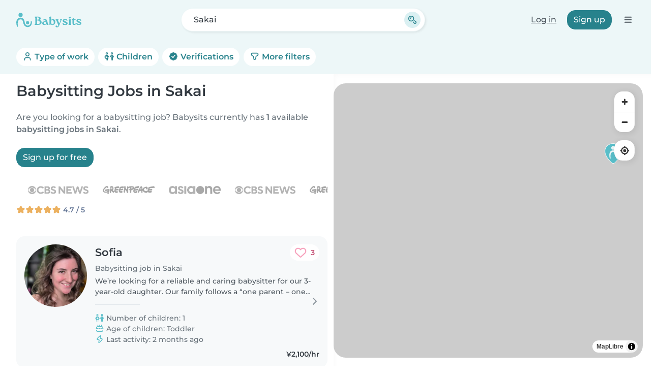

--- FILE ---
content_type: application/javascript
request_url: https://en.babysits.jp/inc/assets/app-ts.43b1a7e1.js
body_size: 25391
content:
/*! For license information please see app-ts.43b1a7e1.js.LICENSE.txt */
(()=>{"use strict";var e,t={41390:(e,t,n)=>{n(38633),n(51254),n(30839),n(6104),n(10260),n(10326),n(45547),n(30265),n(11841),n(80351),n(65395),n(71087),n(71230),n(49102),n(26908),n(72482),n(27036),n(54094),n(52900),n(52629),n(65575),n(71747),n(52102),n(22067),n(94017),n(7472),n(38797);var a=n(48623),r=n(51329);function o(){var e,t,n="function"==typeof Symbol?Symbol:{},a=n.iterator||"@@iterator",r=n.toStringTag||"@@toStringTag";function s(n,a,r,o){var s=a&&a.prototype instanceof l?a:l,d=Object.create(s.prototype);return i(d,"_invoke",function(n,a,r){var o,i,s,l=0,d=r||[],u=!1,m={p:0,n:0,v:e,a:v,f:v.bind(e,4),d:function(t,n){return o=t,i=0,s=e,m.n=n,c}};function v(n,a){for(i=n,s=a,t=0;!u&&l&&!r&&t<d.length;t++){var r,o=d[t],v=m.p,f=o[2];n>3?(r=f===a)&&(s=o[(i=o[4])?5:(i=3,3)],o[4]=o[5]=e):o[0]<=v&&((r=n<2&&v<o[1])?(i=0,m.v=a,m.n=o[1]):v<f&&(r=n<3||o[0]>a||a>f)&&(o[4]=n,o[5]=a,m.n=f,i=0))}if(r||n>1)return c;throw u=!0,a}return function(r,d,f){if(l>1)throw TypeError("Generator is already running");for(u&&1===d&&v(d,f),i=d,s=f;(t=i<2?e:s)||!u;){o||(i?i<3?(i>1&&(m.n=-1),v(i,s)):m.n=s:m.v=s);try{if(l=2,o){if(i||(r="next"),t=o[r]){if(!(t=t.call(o,s)))throw TypeError("iterator result is not an object");if(!t.done)return t;s=t.value,i<2&&(i=0)}else 1===i&&(t=o.return)&&t.call(o),i<2&&(s=TypeError("The iterator does not provide a '"+r+"' method"),i=1);o=e}else if((t=(u=m.n<0)?s:n.call(a,m))!==c)break}catch(t){o=e,i=1,s=t}finally{l=1}}return{value:t,done:u}}}(n,r,o),!0),d}var c={};function l(){}function d(){}function u(){}t=Object.getPrototypeOf;var m=[][a]?t(t([][a]())):(i(t={},a,function(){return this}),t),v=u.prototype=l.prototype=Object.create(m);function f(e){return Object.setPrototypeOf?Object.setPrototypeOf(e,u):(e.__proto__=u,i(e,r,"GeneratorFunction")),e.prototype=Object.create(v),e}return d.prototype=u,i(v,"constructor",u),i(u,"constructor",d),d.displayName="GeneratorFunction",i(u,r,"GeneratorFunction"),i(v),i(v,r,"Generator"),i(v,a,function(){return this}),i(v,"toString",function(){return"[object Generator]"}),(o=function(){return{w:s,m:f}})()}function i(e,t,n,a){var r=Object.defineProperty;try{r({},"",{})}catch(e){r=0}i=function(e,t,n,a){function o(t,n){i(e,t,function(e){return this._invoke(t,n,e)})}t?r?r(e,t,{value:n,enumerable:!a,configurable:!a,writable:!a}):e[t]=n:(o("next",0),o("throw",1),o("return",2))},i(e,t,n,a)}function s(e){return function(e){if(Array.isArray(e))return c(e)}(e)||function(e){if("undefined"!=typeof Symbol&&null!=e[Symbol.iterator]||null!=e["@@iterator"])return Array.from(e)}(e)||function(e,t){if(e){if("string"==typeof e)return c(e,t);var n={}.toString.call(e).slice(8,-1);return"Object"===n&&e.constructor&&(n=e.constructor.name),"Map"===n||"Set"===n?Array.from(e):"Arguments"===n||/^(?:Ui|I)nt(?:8|16|32)(?:Clamped)?Array$/.test(n)?c(e,t):void 0}}(e)||function(){throw new TypeError("Invalid attempt to spread non-iterable instance.\nIn order to be iterable, non-array objects must have a [Symbol.iterator]() method.")}()}function c(e,t){(null==t||t>e.length)&&(t=e.length);for(var n=0,a=Array(t);n<t;n++)a[n]=e[n];return a}function l(e,t,n,a,r,o,i){try{var s=e[o](i),c=s.value}catch(e){return void n(e)}s.done?t(c):Promise.resolve(c).then(a,r)}function d(e){return function(){var t=this,n=arguments;return new Promise(function(a,r){var o=e.apply(t,n);function i(e){l(o,a,r,i,s,"next",e)}function s(e){l(o,a,r,i,s,"throw",e)}i(void 0)})}}document.addEventListener("DOMContentLoaded",d(o().m(function e(){return o().w(function(e){for(;;)switch(e.n){case 0:return r.Yv.add.apply(r.Yv,s(a.Q7)),e.n=1,r.tT.i2svg();case 1:return e.a(2)}},e)})));var u=n(67900),m=function(){(0,u.A)(document.querySelectorAll("textarea"))},v=(n(62748),function(){var e=document.getElementById("cookie-consent-banner");if(e){var t=e.querySelector(".accept"),n=e.querySelector(".decline");t.addEventListener("click",function(){var t=window.location.hostname.replace(/^[^.]*./,"");document.cookie="cookie_consent=true; max-age=31536000; path=/; domain="+t+"; secure; samesite=lax",e.style.display="none";try{fbq("consent","grant")}catch(e){console.log(e)}try{ttq.grantConsent()}catch(e){console.log(e)}try{window.dataLayer=window.dataLayer||[],window.dataLayer.push({event:"cookie-consent"})}catch(e){console.log(e)}}),n.addEventListener("click",function(){var t=window.location.hostname.replace(/^[^.]*./,"");document.cookie="cookie_consent_declined=true; max-age=31536000; path=/; domain="+t+"; secure; samesite=lax",e.style.display="none";try{fbq("consent","revoke")}catch(e){console.log(e)}try{ttq.revokeConsent()}catch(e){console.log(e)}try{window.dataLayer=window.dataLayer||[],window.dataLayer.push({event:"cookie-consent-decline"})}catch(e){console.log(e)}})}}),f=(n(53068),n(39904),n(34747),n(32896)),y=function(){document.querySelectorAll(".babysits-dialog").forEach(function(e){f.A&&f.A.registerDialog(e),e.querySelectorAll(".close-dialog").forEach(function(t){t.addEventListener("click",function(){e.close(),a()},{passive:!0})}),e.classList.contains("active")&&(e.showModal(),n(e))});var e=document.getElementById("search");e&&e.addEventListener("click",function(e){var t=e.target;if(t.dataset.target&&"dialog-auth"===t.dataset.target){e.preventDefault();var a=t.dataset.target,r=document.getElementById(a);r.open||(r.showModal(),n(r))}},{passive:!1});var t=document.querySelector("#conversation .messages-wrapper");function n(e){document.querySelectorAll(".babysits-dialog::backdrop, .babysits-dialog + .backdrop").forEach(function(t){t.addEventListener("click",function(){e.close(),t.remove(),a()},{passive:!0})}),e.addEventListener("click",function(t){t.target.selectedOptions||t.target===e&&(e.close(),a())},{passive:!0})}function a(){document.querySelectorAll(".babysits-dialog::backdrop, .babysits-dialog + .backdrop").forEach(function(e){e.remove()});var e=document.querySelector("body"),t=document.createElement("div");t.classList.add("closing-backdrop"),e.append(t),setTimeout(function(){t.remove()},400)}t&&t.addEventListener("click",function(e){var t=e.target;if(t.dataset.target&&("dialog-booking-account"===t.dataset.target||t.dataset.target.startsWith("dialog-addon-time"))){e.preventDefault();var a=t.dataset.target,r=document.getElementById(a);r.open||(r.showModal(),n(r))}},{passive:!1}),document.querySelectorAll(".show-dialog").forEach(function(e){e.addEventListener("click",function(){var t=e.dataset.target,a=document.getElementById(t);a.open||(a.showModal(),n(a))},{passive:!0})})},p=function(){document.querySelectorAll("form").forEach(function(e){e.addEventListener("submit",function(t){var n=e.querySelector('[type="submit"]');if(n){if(e.beenSubmitted)return t.preventDefault(),!1;n.disabled=!0,n.innerHTML='<span class="spinner-border spinner-border-sm" role="status" aria-hidden="true"></span>\n  <span class="visually-hidden">Loading...</span>',e.beenSubmitted=!0}})})},h=function(){document.querySelectorAll(".forbidden-words-validation").forEach(function(e){e.addEventListener("keyup",function(e){var t=e.target,n=t.value;t.value=n.replace(/http:\/\/|https:\/\//gi,"")})})},g=function(){var e=document.querySelectorAll(".go-to-url");e&&e.forEach(function(e){e.addEventListener("click",function(){var t=e.dataset.url;t&&(e.classList.contains("go-to-blank")?window.open(t,"_blank"):window.location.href=t)})})},b=function(){var e=document.getElementById("header");if(e){var t=e.querySelector(".search-expand-button"),n=e.querySelector(".search-bar"),a=document.getElementById("search-bar-mask");if(t&&n&&a)t.addEventListener("click",function(e){e.preventDefault(),t.classList.remove("active"),n.classList.add("active"),a.classList.remove("d-none"),r(n)}),a.addEventListener("click",function(){t.classList.add("active"),n.classList.remove("active"),a.classList.add("d-none")}),document.querySelectorAll(".search-bar").forEach(function(e){var t=e.querySelectorAll(".search-tabs .tab"),n=e.querySelector(".autocomplete"),a=n.querySelector(".label-babysitter-search"),o=n.querySelector(".label-nanny-search"),i=n.querySelector(".label-childminder-search"),s=n.querySelector(".label-parent-search");t.forEach(function(c){c.addEventListener("click",function(l){l.preventDefault(),function(e){e.forEach(function(e){e.classList.remove("active")})}(t),c.classList.add("active"),n.dataset.autocompleteUrlValue=c.dataset.searchUrl,a.classList.add("d-none"),o.classList.add("d-none"),i.classList.add("d-none"),s.classList.add("d-none"),"babysitter"===c.dataset.searchType?a.classList.remove("d-none"):"nanny"===c.dataset.searchType?o.classList.remove("d-none"):"childminder"===c.dataset.searchType?i.classList.remove("d-none"):s.classList.remove("d-none"),r(e)})})})}function r(e){var t=e.querySelector("input");setTimeout(function(){t.click(),t.focus()},300)}},S=function(){var e=document.getElementById("next-steps");e&&e.querySelectorAll(".step").forEach(function(e){var t=e.querySelector("button"),n=e.querySelector(".body"),a=e.querySelector(".icon");t.addEventListener("click",function(){n.classList.toggle("d-none"),a.classList.toggle("d-none")})})},w=n(78747),L=function(e,t,n){var a=new w.RiveFile({src:e,onLoad:function(){return t(a)},onLoadError:n});a.init().catch(n)},q=function(){[{src:"/inc/assets/main_assets/rive/barry-add-video.riv",element:".rive-barry-add-video"},{src:"/inc/assets/main_assets/rive/barry-confetti.riv",element:".rive-barry-confetti"},{src:"/inc/assets/main_assets/rive/barry-hello.riv",element:".rive-barry-hello"},{src:"/inc/assets/main_assets/rive/barry-no-bookings.riv",element:".rive-barry-no-bookings"},{src:"/inc/assets/main_assets/rive/barry-no-conversations.riv",element:".rive-barry-no-conversations"},{src:"/inc/assets/main_assets/rive/barry-no-favorites.riv",element:".rive-barry-no-favorites"},{src:"/inc/assets/main_assets/rive/barry-no-internet.riv",element:".rive-barry-no-internet"},{src:"/inc/assets/main_assets/rive/barry-not-logged-in.riv",element:".rive-barry-not-logged-in"},{src:"/inc/assets/main_assets/rive/barry-oops.riv",element:".rive-barry-oops"},{src:"/inc/assets/main_assets/rive/map-loader.riv",element:".rive-map-loader"}].forEach(function(e){var t=document.querySelectorAll(e.element);t.length>0&&L(e.src,function(e){!function(e,t){t.forEach(function(t){var n=new w.Rive({riveFile:e,canvas:t,autoplay:!0,layout:new w.Layout({fit:w.Fit.Cover}),onLoad:function(){a()}});function a(){n.resizeDrawingSurfaceToCanvas()}window.onresize=a,window.matchMedia("(resolution: ".concat(window.devicePixelRatio,"dppx)")).addEventListener("change",a)})}(e,t)},function(e){console.error("Failed to load Rive file:",e)})})},E=(n(93253),n(8616),[]),k=function(){var e=document.querySelectorAll(".btn.favorite");if(e){var t=function(t){e.forEach(function(e){var n=e.querySelector(".heart-canvas"),a="true"===n.dataset.active,r=n.dataset.favoriteId,o="true"===n.dataset.enabled,i=null,s=new w.Rive({riveFile:t,canvas:n,stateMachines:["HeartStateMachine"],autoplay:!0,layout:new w.Layout({fit:w.Fit.Cover}),onLoad:function(){c();var e=s.stateMachineInputs("HeartStateMachine");(i=e.find(function(e){return"ChangeState"===e.name}))&&(i.value=a?2:1)}});function c(){s.resizeDrawingSurfaceToCanvas()}window.onresize=c,window.matchMedia("(resolution: ".concat(window.devicePixelRatio,"dppx)")).addEventListener("change",c),E.push(s);var l=function(t){var a=e.querySelector(".favorited-count"),r=parseInt(a.innerHTML,10);t?(n.dataset.active="true",r++,a.classList.remove("d-none"),a.innerText=r.toString()):(n.dataset.active="false",0===--r&&a.classList.add("d-none"),a.innerText=r.toString())};e.addEventListener("click",function(){o&&i&&("true"===n.dataset.active?(i.value=3,l(!1),e.disabled=!0,fetch("/website-api/user/favorite/".concat(r,"/"),{credentials:"same-origin",method:"delete"}).then(function(e){return e.json()}).then(function(){e.disabled=!1})):(i.value=4,l(!0),e.disabled=!0,fetch("/website-api/favorites/".concat(r,"/"),{credentials:"same-origin",method:"post"}).then(function(e){return e.json()}).then(function(){e.disabled=!1})))})})};L("/inc/assets/images/rive/heart_animation.riv",function(e){t(e)},function(e){console.error("Failed to load Rive file:",e)})}},x=function(){var e=document.querySelectorAll(".slider");if(e){e.forEach(function(e){var n=e.querySelector(".slider .slider-items"),a=e.querySelector(".scroll-left"),r=e.querySelector(".scroll-right");if(a&&r){var o=e.querySelector(".slider-items .slider-item:first-child"),i=e.querySelector(".slider-items .slider-item:last-child");if(o&&i){var s=e.querySelector(".slider-wrapper");if(s&&n){r.addEventListener("click",function(){s.scrollLeft=s.scrollLeft+n.scrollWidth/n.children.length}),a.addEventListener("click",function(){s.scrollLeft=s.scrollLeft-n.scrollWidth/n.children.length});var c={root:s,rootMargin:"0px",threshold:.9};new IntersectionObserver(function(e){t(e,a)},c).observe(o),new IntersectionObserver(function(e){t(e,r)},c).observe(i)}}}});var t=function(e,t){e.forEach(function(e){e.intersectionRatio>.9?(t.classList.remove("fade-in"),t.classList.add("fade-out")):(t.classList.remove("fade-out"),t.classList.add("fade-in"))})}}},_=n(67673),I=n.n(_),T=function(){[].slice.call(document.querySelectorAll('[data-bs-toggle="tooltip"]')).forEach(function(e){new(I())(e)})},A=function(){document.querySelectorAll(".view-password").forEach(function(e){e.addEventListener("click",function(){var t=e.closest(".password-group"),n=t.querySelector("input"),a=t.querySelector(".password-hidden-icon"),r=t.querySelector(".password-visible-icon");"password"===n.type?(n.type="text",a.classList.add("d-none"),r.classList.remove("d-none")):(n.type="password",a.classList.remove("d-none"),r.classList.add("d-none"))})})},C=function(){if(document.getElementById("footer")){var e=document.querySelectorAll("#footer .country .dropdown-menu li"),t=document.querySelectorAll("#footer .language .dropdown-menu li");e.forEach(function(e){e.addEventListener("click",function(e){var t=e.target.dataset.countryIso;t&&(window.location.href="/country/".concat(t,"/"))},{passive:!0})}),t.forEach(function(e){e.addEventListener("click",function(e){var t=e.target.dataset.language;t&&(window.location.href="/language/".concat(t,"/"))},{passive:!0})})}},B=function(){var e=document.getElementById("footer-fixed");if(e){var t=0;window.addEventListener("scroll",function(n){n.preventDefault(),window.pageYOffset<t||t<42?e.classList.add("active"):e.classList.remove("active"),t=window.pageYOffset})}},D=function(){if(document.getElementById("homepage")){var e=document.getElementById("body-top"),t=document.getElementById("header"),n=t.querySelector(".search-expandable"),a=t.querySelector(".homepage-top-menu");new IntersectionObserver(function(e){0===e[0].intersectionRatio?(n.classList.add("d-sm-flex"),a.classList.add("d-none")):1===e[0].intersectionRatio&&(n.classList.remove("d-sm-flex"),a.classList.remove("d-none"))}).observe(e)}},P=function(){var e=document.querySelector("#header .navbar-toggle"),t=document.querySelector("#header .nav-mask"),n=document.querySelector("#header .button-close");function a(e){e.preventDefault(),document.body.classList.remove("navbarvisible"),document.body.classList.add("navbarhidden"),setTimeout(function(){document.body.classList.remove("navbarhidden")},400)}e&&t&&n&&(e.addEventListener("click",function(e){e.preventDefault(),document.body.classList.add("navbarvisible")}),t.addEventListener("click",a),n.addEventListener("click",a))},M=function(){document.querySelectorAll(".account-block").forEach(function(e){var t=e.querySelector(".toggle"),n=e.querySelector(".content"),a=e.querySelector(".editor");t&&t.addEventListener("click",function(){n.classList.toggle("active"),a.classList.toggle("active")})})},F=function(){var e=document.getElementById("notificationsUpdate");e&&e.addEventListener("click",function(t){t.preventDefault();var n=t.currentTarget,a="",r=document.querySelectorAll('input[type="checkbox"]:checked.notification-checkbox'),o=n.querySelector(".spinner");o.classList.remove("d-none"),r.forEach(function(e){a+="notification_types[]=".concat(e.getAttribute("name"),"&")});var i=e.dataset.url;fetch(i,{credentials:"same-origin",method:"put",body:a,headers:{"Content-Type":"application/x-www-form-urlencoded; charset=UTF-8"}}).then(function(e){return e.json()}).then(function(){o.classList.add("d-none"),document.getElementById("notification-success-text").classList.remove("d-none")})})},O=function(){var e=document.getElementById("payments-payouts");if(e){var t=e.querySelector(".date-filter-form"),n=e.querySelector(".date-selector-from"),a=e.querySelector(".date-selector-to"),r=e.querySelector(".loader-overlay"),o=function(){r.classList.remove("d-none"),t.submit(),n.readOnly=!0,a.readOnly=!0};n.addEventListener("change",function(){o()}),a.addEventListener("change",function(){o()})}},j=(n(30491),n(92631),n(65399),function(){var e=document.getElementById("auth");if(e){var t=e.querySelector(".show-email-form"),n=e.querySelector(".email-form");t.addEventListener("click",function(){t.classList.add("d-none"),n.classList.remove("d-none"),n.querySelector(".email").focus()});var a=e.querySelector(".step-continue"),r=e.querySelector(".step-login"),o=e.querySelector(".step-signup");e.querySelectorAll(".back").forEach(function(e){e.addEventListener("click",function(){r.classList.add("d-none"),o.classList.add("d-none"),a.classList.remove("d-none")})});var i=a.querySelector(".continue");i.addEventListener("click",function(e){e.preventDefault();var t=a.querySelector(".email"),n=a.querySelector(".password"),s=i.querySelector(".spinner");s.classList.remove("d-none"),i.disabled=!0;var c=new FormData;c.append("email",t.value),fetch("/website-api/auth/user-check/",{credentials:"same-origin",method:"post",body:c}).then(function(e){if(429===e.status)throw s.classList.add("d-none"),i.disabled=!1,alert("We're sorry, but you have sent too many requests to us recently. Please try again later."),new Error("Too many requests");if(403===e.status)return s.classList.add("d-none"),i.disabled=!1,e.json().then(function(e){var t,n=(null===(t=e.metadata)||void 0===t?void 0:t.error_message)||"VPN Detected (403). Please switch off your VPN or Proxy. Just like at a daycare, we need to see who's at the door!";throw alert(n),new Error("VPN Detected (403)")}).catch(function(){throw alert("VPN Detected (403). Please switch off your VPN or Proxy. Just like at a daycare, we need to see who's at the door!"),new Error("VPN Detected (403)")});if(e.status>=500)throw s.classList.add("d-none"),i.disabled=!1,alert("We ran into a problem. Please try again."),new Error("500 problem.");return e.json()}).then(function(e){if(e.metadata.code>=400)return s.classList.add("d-none"),i.disabled=!1,e.metadata.errors?void alert(e.metadata.errors[0].error):e.metadata.error_message?void alert(e.metadata.error_message):void alert("Something went wrong. Please contact customer service.");if(!1===e.data.account_exists)return o.querySelector(".email").value=t.value,o.querySelector(".password").value=n.value,a.classList.add("d-none"),o.classList.remove("d-none"),s.classList.add("d-none"),void(i.disabled=!1);s.classList.add("d-none"),i.disabled=!1;var c=r.querySelector(".email");c.value=t.value,c.type="hidden",r.querySelector(".password").value=n.value;var l=r.querySelector(".preview-email");l.textContent=t.value,l.classList.remove("d-none"),r.querySelector(".preview-photo img").src=e.data.photo.jpg.small,r.querySelector(".preview-photo").classList.remove("d-none"),r.querySelector(".title").classList.add("d-none"),r.querySelector(".first-name").textContent=e.data.first_name,r.querySelector(".title-first-name").classList.remove("d-none");var d=r.querySelector(".social-logins"),u=d.querySelector(".button-google"),m=d.querySelector(".button-facebook"),v=d.querySelector(".button-apple");d.classList.add("d-none"),u.classList.add("d-none"),m.classList.add("d-none"),v.classList.add("d-none"),e.data.suggested_auth_methods.length>0&&(d.classList.remove("d-none"),e.data.suggested_auth_methods.includes("google")&&u.classList.remove("d-none"),e.data.suggested_auth_methods.includes("facebook")&&m.classList.remove("d-none"),e.data.suggested_auth_methods.includes("apple")&&v.classList.remove("d-none")),a.classList.add("d-none"),r.classList.remove("d-none")}).catch(function(){})})}}),U=function(){var e=document.getElementById("signup-complete");e&&e.querySelector(".go-to-step-2").addEventListener("click",function(){var t=e.querySelector(".step-1"),n=e.querySelector(".step-2");if(document.getElementById("notification-promotional").checked){var a="";["message_email","message_push","reminder_email","reminder_push","promotion_email","promotion_push","support_push"].forEach(function(e){a+="notification_types[]=".concat(e,"&")}),fetch("/website-api/account/notifications/",{credentials:"same-origin",method:"put",body:a,headers:{"Content-Type":"application/x-www-form-urlencoded; charset=UTF-8"}}).then(function(e){return e.json()}).then(function(){})}t.classList.add("d-none"),n.classList.remove("d-none"),window.scroll({top:0,left:0,behavior:"smooth"})})},N=function(){var e=document.getElementById("badges");if(e){var t=e.querySelector(".trophy.share-facebook .btn"),n=e.querySelector(".trophy.share-twitter .btn"),a=e.querySelector(".trophy.like-facebook .btn"),r=e.querySelector(".trophy.follow-instagram .btn"),o=e.querySelector(".trophy.follow-tiktok .btn"),i=e.querySelector(".trophy.follow-linkedin .btn"),s=e.querySelector(".trophy.review-facebook .btn"),c=e.querySelector(".trophy.review-google .btn"),l=e.querySelector(".trophy.review-trustpilot"),d=e.querySelector(".trophy.poster .btn");t&&t.addEventListener("click",function(){t.innerHTML='<span role="status" class="spinner-border spinner-border-sm"><span class="visually-hidden">...</span></span>',u("/website-api/badges/facebook_shared/",e.querySelector(".trophy.share-facebook"))}),n&&n.addEventListener("click",function(){n.innerHTML='<span role="status" class="spinner-border spinner-border-sm"><span class="visually-hidden">...</span></span>',u("/website-api/badges/twitter_shared/",e.querySelector(".trophy.share-twitter"))}),a&&a.addEventListener("click",function(){a.innerHTML='<span role="status" class="spinner-border spinner-border-sm"><span class="visually-hidden">...</span></span>',u("/website-api/badges/facebook_liked/",e.querySelector(".trophy.like-facebook"))}),r&&r.addEventListener("click",function(){r.innerHTML='<span role="status" class="spinner-border spinner-border-sm"><span class="visually-hidden">...</span></span>',u("/website-api/badges/instagram_followed/",e.querySelector(".trophy.follow-instagram"))}),o&&o.addEventListener("click",function(){o.innerHTML='<span role="status" class="spinner-border spinner-border-sm"><span class="visually-hidden">...</span></span>',u("/website-api/badges/tiktok_followed/",e.querySelector(".trophy.follow-tiktok"))}),i&&i.addEventListener("click",function(){i.innerHTML='<span role="status" class="spinner-border spinner-border-sm"><span class="visually-hidden">...</span></span>',u("/website-api/badges/linkedin_followed/",e.querySelector(".trophy.follow-linkedin"))}),s&&s.addEventListener("click",function(){s.innerHTML='<span role="status" class="spinner-border spinner-border-sm"><span class="visually-hidden">...</span></span>',u("/website-api/badges/review_facebook/",e.querySelector(".trophy.review-facebook"))}),c&&c.addEventListener("click",function(){c.innerHTML='<span role="status" class="spinner-border spinner-border-sm"><span class="visually-hidden">...</span></span>',u("/website-api/badges/review_google/",e.querySelector(".trophy.review-google"))}),l&&setTimeout(function(){var t=l.querySelector("iframe"),n=!1;window.addEventListener("blur",function(){setTimeout(function(){n||document.activeElement!==t||(n=!0,u("/website-api/badges/review_trustpilot/",e.querySelector(".trophy.review-trustpilot")))},0)})},1e3),d&&d.addEventListener("click",function(){d.innerHTML='<span role="status" class="spinner-border spinner-border-sm"><span class="visually-hidden">...</span></span>'})}function u(e,t){fetch(e,{credentials:"same-origin",method:"post"}).then(function(e){return e.json()}).then(function(e){200===e.metadata.code&&t.classList.add("active"),401===e.metadata.code&&(window.location.href="/"),e.metadata.code})}},R=n(10573),z=n.n(R),H=n(89822),W=n.n(H);z().extend(W());var Z=function(){var e=document.getElementById("booking-addon-time");e&&e.querySelector(".addonTimeDuration").addEventListener("change",function(t){var n=t.target;if(n.value){var a=z().duration(parseInt(n.value,10),"minutes"),r=a.asHours(),o=Math.floor(a.asHours()),i=a.minutes(),s=e.querySelector(".addonTimeCalculation"),c=s.querySelector(".hours"),l=s.querySelector(".minutes"),d=s.querySelector(".minutes-label"),u=s.querySelector(".formatted-rate-money"),m=s.querySelector(".formatted-total-money");c.textContent=o.toString(),l.textContent=i.toString(),l.style.display="inline-block",d.style.display="inline-block",0===i&&(l.style.display="none",d.style.display="none");var v=s.dataset.amount,f=s.dataset.currency,y=v*r,p=document.documentElement.lang,h=new Intl.NumberFormat(p,{style:"currency",currency:f}).format(v),g=new Intl.NumberFormat(p,{style:"currency",currency:f}).format(y);u.textContent=h,m.textContent=g}})},V=(n(69542),n(86775),n(85805)),J=n.n(V),G=n(47278),Y=n.n(G);z().extend(Y()),z().extend(W()),z().extend(J());var X=function(){var e,t,n,a,r,o,i=document.getElementById("booking-create");if(i){var s=i.querySelector(".start_at"),c=i.querySelector(".duration"),l=i.querySelector(".date-selector-from"),d=i.querySelector(".time-selector-from"),u=i.querySelector(".date-selector-to"),m=i.querySelector(".time-selector-to"),v=i.querySelector(".date-selector-from-icon"),f=i.querySelector(".date-selector-to-icon");v.addEventListener("click",function(){l.showPicker()}),f.addEventListener("click",function(){u.showPicker()});var y=i.querySelector('[type="submit"]'),p=i.querySelector(".timezone-mismatch-text"),h=(null==p?void 0:p.textContent)||"";i.querySelectorAll(".babysitter-radio").forEach(function(e){e.addEventListener("change",function(){T(),I()})});var g=window.location.hostname.replace(/^[^.]*./,""),b=[],S=[];Array.from(d.options).forEach(function(e){b.push(e.textContent||"")}),Array.from(m.options).forEach(function(e){S.push(e.textContent||"")}),l.addEventListener("change",function(){u.value=l.value,A()}),l.addEventListener("change",function(){T(),I()}),d.addEventListener("change",function(){T(),I()}),u.addEventListener("change",function(){T(),I()}),m.addEventListener("change",function(){T(),I()}),l.addEventListener("keyup",function(){T(),I()}),d.addEventListener("keyup",function(){T(),I()}),u.addEventListener("keyup",function(){T(),I()}),m.addEventListener("keyup",function(){T(),I()});var w=null===(e=document.cookie.split("; ").find(function(e){return e.startsWith("booking-dateSelectorFrom=")}))||void 0===e?void 0:e.split("=")[1],L=null===(t=document.cookie.split("; ").find(function(e){return e.startsWith("booking-timeSelectorFrom=")}))||void 0===t?void 0:t.split("=")[1],q=null===(n=document.cookie.split("; ").find(function(e){return e.startsWith("booking-dateSelectorTo=")}))||void 0===n?void 0:n.split("=")[1],E=null===(a=document.cookie.split("; ").find(function(e){return e.startsWith("booking-timeSelectorTo=")}))||void 0===a?void 0:a.split("=")[1],k=null===(r=document.cookie.split("; ").find(function(e){return e.startsWith("booking-startAt=")}))||void 0===r?void 0:r.split("=")[1],x=null===(o=document.cookie.split("; ").find(function(e){return e.startsWith("booking-duration=")}))||void 0===o?void 0:o.split("=")[1];if(w&&L&&q&&E&&k&&x)d&&m&&(d.value=L,m.value=E),z()(k).isBefore(z()())||(l.value=w,u.value=q,A(),s.value=k,c.value=x);T(),I()}function _(e,t){var n=document.documentElement.lang,a=parseFloat(e),r=new Intl.NumberFormat(n,{style:"currency",currency:t}).formatToParts(1).find(function(e){return"fraction"===e.type}),o=r?r.value.length:0,i=a/Math.pow(10,o);return new Intl.NumberFormat(n,{style:"currency",currency:t}).format(i)}function I(){var e,t,n=i.querySelector(".babysitter-radio:checked");if(n){var a=n.dataset.timezone,r=n.dataset.firstname,o=Intl.DateTimeFormat().resolvedOptions().timeZone,s=l.value&&d.value?new Date("".concat(l.value," ").concat(d.value)):new Date,c=(null===(e=new Intl.DateTimeFormat(void 0,{timeZone:o,timeZoneName:"short"}).formatToParts(s).find(function(e){return"timeZoneName"===e.type}))||void 0===e?void 0:e.value)||"",u=(null===(t=new Intl.DateTimeFormat(void 0,{timeZone:a,timeZoneName:"short"}).formatToParts(s).find(function(e){return"timeZoneName"===e.type}))||void 0===t?void 0:t.value)||"",v=u!==c,f=i.querySelector(".timezone-mismatch-alert");f&&(v?(f.classList.remove("d-none"),p&&r&&(p.textContent=h.replace("{first_name}",r))):f.classList.add("d-none")),v&&u?(Array.from(d.options).forEach(function(e,t){e.textContent="".concat(b[t]," ").concat(u)}),Array.from(m.options).forEach(function(e,t){e.textContent="".concat(S[t]," ").concat(u)})):(Array.from(d.options).forEach(function(e,t){e.textContent=b[t]}),Array.from(m.options).forEach(function(e,t){e.textContent=S[t]}))}}function T(){var e=l.value,t=d.value,n=u.value,a=m.value,r=i.querySelector(".warning-minimum-duration");r.style.display="none";var o=i.querySelector(".warning-maximum-duration");o.style.display="none";var v=i.querySelector(".warning-end-time-before-start-time");v.style.display="none";var f=i.querySelector(".warning-start-time-before-now");if(f.style.display="none",y.disabled=!1,e&&t&&n&&a){var p=i.querySelector(".babysitter-radio:checked"),h=null==p?void 0:p.dataset.timezone,b=z().tz(e,h).startOf("date"),S=z().tz("".concat(e," ").concat(t),h),w=z().tz("".concat(n," ").concat(a),h),L=z()();if(b.isBefore(z()().startOf("date")))return y.disabled=!0,void(f.style.display="block");if(S<L)return y.disabled=!0,void(f.style.display="block");if(w<L)return void(y.disabled=!0);if(w<=S)return y.disabled=!0,void(v.style.display="block");s.value=S.utc().format();var q=z().duration(w.diff(S)).asMinutes();if(q<60)return y.disabled=!0,void(r.style.display="block");if(q>1440)return y.disabled=!0,void(o.style.display="block");c.value=q.toString(),function(){var e,t,n,a,r,o,s,l;if(!c.value)return;var d=i.querySelector(".babysitter-radio:checked");if(!d)return;var u=z().duration(parseInt(c.value,10),"minutes"),m=u.asHours(),v=Math.floor(u.asHours()),f=u.minutes(),y=i.querySelector(".calculation-amount"),p=y.querySelector(".hours"),h=y.querySelector(".minutes"),g=y.querySelector(".minutes-label");p.textContent=v.toString(),h.textContent=f.toString(),h.style.display="inline-block",g.style.display="inline-block",0===f&&(h.style.display="none",g.style.display="none");var b=null!==(e=d.dataset.rateCurrency)&&void 0!==e?e:"",S="true"===i.dataset.isPremium,w=y.querySelector(".displayed-per-hour-amount"),L=y.querySelector(".displayed-amount");w.textContent=_(null!==(t=d.dataset.rateAmount)&&void 0!==t?t:"0",b),L.textContent=_((parseFloat(null!==(n=d.dataset.rateAmount)&&void 0!==n?n:"0")*m).toString(),b);var q=S?null!==(a=d.dataset.rateFeePremium)&&void 0!==a?a:"0":null!==(r=d.dataset.rateFeeStandard)&&void 0!==r?r:"0";i.querySelector(".calculation-fee").querySelector(".displayed-amount").textContent=_((parseFloat(q)*m).toString(),b);var E=S?null!==(o=d.dataset.rateTotalPremium)&&void 0!==o?o:"0":null!==(s=d.dataset.rateTotalStandard)&&void 0!==s?s:"0";i.querySelector(".calculation-total").querySelector(".displayed-amount").textContent=_((parseFloat(E)*m).toString(),b);var k=_((parseFloat(null!==(l=d.dataset.rateFeePremiumSavings)&&void 0!==l?l:"0")*m).toString(),b),x=i.querySelector(".calculation-savings"),I=x.dataset.translation.replace("{amount}",k);x.querySelector(".displayed-amount").textContent=I}(),document.cookie="booking-dateSelectorFrom="+l.value+"; max-age=2592000; path=/; domain="+g+"; secure; samesite=lax",document.cookie="booking-timeSelectorFrom="+d.value+"; max-age=2592000; path=/; domain="+g+"; secure; samesite=lax",document.cookie="booking-dateSelectorTo="+u.value+"; max-age=2592000; path=/; domain="+g+"; secure; samesite=lax",document.cookie="booking-timeSelectorTo="+m.value+"; max-age=2592000; path=/; domain="+g+"; secure; samesite=lax",document.cookie="booking-startAt="+s.value+"; max-age=2592000; path=/; domain="+g+"; secure; samesite=lax",document.cookie="booking-duration="+c.value+"; max-age=2592000; path=/; domain="+g+"; secure; samesite=lax"}}function A(){var e=z()(l.value);u.min=e.format("YYYY-MM-DD"),u.max=e.add(1,"days").format("YYYY-MM-DD")}},$=function(){var e=document.getElementById("booking-invite");e&&e.addEventListener("click",function(){var t=e.dataset.parentId,n=e.querySelector(".spinner");n.classList.remove("d-none"),fetch("/website-api/bookings/invite/".concat(t,"/"),{credentials:"same-origin",method:"post"}).then(function(e){if(n.classList.add("d-none"),401===e.status)throw new Error("Unauthorized");if(429===e.status)throw new Error("We're sorry, but you have sent too many requests to us recently. Please try again later.");if(500===e.status)throw new Error("Service is unavailable");return e.json()}).then(function(e){if(e.metadata.code>=400)return e.metadata.errors?void alert(e.metadata.errors[0].error):e.metadata.error_message?void alert(e.metadata.error_message):void alert("Something went wrong. Please contact customer service.");location.reload()}).catch(function(e){alert(e)})})},Q=function(e){var t,n,a=e.querySelector(".start-date"),r=e.querySelector(".start-time"),o=e.querySelector(".end-time");if(null!=a&&a.dataset.datetime&&null!=r&&r.dataset.datetime&&null!=o&&o.dataset.datetime){var i=e.dataset.babysitterTimezone,s=Intl.DateTimeFormat().resolvedOptions().timeZone;if(i&&s){var c=new Date(a.dataset.datetime),l=null===(t=new Intl.DateTimeFormat(void 0,{timeZone:s,timeZoneName:"short"}).formatToParts(c).find(function(e){return"timeZoneName"===e.type}))||void 0===t?void 0:t.value,d=null===(n=new Intl.DateTimeFormat(void 0,{timeZone:i,timeZoneName:"short"}).formatToParts(c).find(function(e){return"timeZoneName"===e.type}))||void 0===n?void 0:n.value,u=l!==d,m=new Date(a.dataset.datetime);a.textContent=new Intl.DateTimeFormat(void 0,{dateStyle:"full",timeZone:i}).format(m);var v=new Date(r.dataset.datetime);r.textContent=new Intl.DateTimeFormat(void 0,{timeStyle:"short",timeZone:i}).format(v),u&&d&&(r.textContent+=" ".concat(d));var f=e.querySelector(".end-time-original");if(null!=f&&f.dataset.datetime){var y=new Date(f.dataset.datetime);f.textContent=new Intl.DateTimeFormat(void 0,{timeStyle:"short",timeZone:i}).format(y),u&&d&&(f.textContent+=" ".concat(d))}var p=new Date(o.dataset.datetime);if(o.textContent=new Intl.DateTimeFormat(void 0,{timeStyle:"short",timeZone:i}).format(p),u&&d&&(o.textContent+=" ".concat(d)),u){var h=e.querySelector(".timezone-mismatch-alert");h&&h.classList.remove("d-none")}}}},K=function(){document.querySelectorAll(".booking-datetime-wrapper").forEach(function(e){Q(e)})},ee=function(){if(document.getElementById("booking-account-taxes")){var e=document.getElementById("taxAddressCountry"),t=document.getElementById("tax_id_label");if(e&&t){e.addEventListener("change",function(){var n=e.value,a=t.querySelectorAll("[data-tax-label-country]");Array.from(a).forEach(function(e){e.classList.add("d-none")});var r=t.querySelector('[data-tax-label-country="'.concat(n,'"]'));r&&r.classList.remove("d-none")})}}},te=function(){var e=document.getElementById("contact-form");if(e){var t=e.querySelector(".add-more-files"),n=e.querySelector(".attachments-wrapper"),a=e.querySelector(".attachment-item-wrapper");t.addEventListener("click",function(){var r=e.querySelectorAll(".attachment-item-wrapper").length,o=a.cloneNode(!0),i=r+1;i>=3&&t.classList.add("d-none");var s="contactFormFile".concat(i);if(o&&n){var c=o.querySelector("input");c.value="",c.id=s,n.append(o)}})}},ne=function(){var e=document.getElementById("conversation");if(e){var t=e.querySelectorAll(".canned-responses button");if(t){var n=document.getElementById("submit-message-form");t.forEach(function(e){e.addEventListener("click",function(){var a=n.querySelector("textarea");a.value=e.dataset.content?e.dataset.content:"",(0,u.A)(a),t.forEach(function(e){e.classList.remove("active")}),e.classList.add("active")})})}}},ae=(n(66902),n(68404),function(){var e=document.getElementById("conversation");if(e){var t=e.querySelector(".message-list .scroll-content");if(t){var n=e.querySelector(".messages-wrapper"),a=e.querySelector(".scroll-content");!function(e){e.scrollTop=e.scrollHeight,setTimeout(function(){e.scrollTop=e.scrollHeight},0)}(t),S(n);var o=document.getElementById("submit-message-form"),i=o.querySelector("textarea"),s=o.querySelector(".message-submit-btn"),c=s.querySelector(".icon"),l=s.querySelector(".spinner"),d=window.APP_PROPS.default_items_limit,u=e.dataset.inboxId,m=o.dataset.id,v=o.dataset.viewId,f=o.dataset.csrfToken,y=e.querySelector(".message-loader"),p="?offset=".concat(d,"&limit=").concat(d),h=e.querySelector(".canned-responses");s.addEventListener("click",function(e){e.preventDefault(),o.reportValidity();var t=o.querySelector("textarea").value;if(!(t.length<=0)){i.disabled=!0,c.classList.add("d-none"),l.classList.remove("d-none"),s.disabled=!0;var d=new FormData;d.append("content",t),d.append("_csrf_token",f),fetch("/website-api/inbox/".concat(m,"/?view_id=").concat(v),{credentials:"same-origin",method:"post",body:d}).then(function(e){if(429===e.status)throw i.disabled=!1,l.classList.add("d-none"),c.classList.remove("d-none"),s.disabled=!1,alert("We're sorry, but you have sent too many requests to us recently. Please try again later."),new Error("Too many requests");if(403===e.status)throw i.disabled=!1,l.classList.add("d-none"),c.classList.remove("d-none"),s.disabled=!1,alert("VPN Detected (403). Please switch off your VPN or Proxy. Just like at a daycare, we need to see who's at the door!"),new Error("VPN Detected (403)");if(e.status>=500)throw i.disabled=!1,l.classList.add("d-none"),c.classList.remove("d-none"),s.disabled=!1,alert("We ran into a problem. Please try again."),new Error("500 problem.");return e.json()}).then(function(e){if(e.metadata.code>=400)return i.disabled=!1,l.classList.add("d-none"),c.classList.remove("d-none"),s.disabled=!1,e.metadata.errors?void alert(e.metadata.errors[0].error):e.metadata.error_message?void alert(e.metadata.error_message):void alert("Something went wrong. Please contact customer service.");i.value="",i.disabled=!1,l.classList.add("d-none"),c.classList.remove("d-none"),s.disabled=!1,i.focus();var t=window.location.hostname.replace(/^[^.]*./,"");document.cookie="conversation-"+u+"-textarea=; expires=Thu, 01 Jan 1970 00:00:00 GMT; path=/; domain="+t+"; secure; samesite=lax",document.querySelector(".message-container[data-id='".concat(e.data.id,"']"))||(n.insertAdjacentHTML("afterbegin",e.data.rendered),a.scrollTop=a.scrollHeight,h&&h.classList.add("d-none"),r.tT.i2svg())})}});var g=function(){return a.scrollHeight>a.clientHeight},b=function(){if(p){y.classList.remove("d-none");var e="/website-api/inbox/".concat(u,"/").concat(p),t=new URLSearchParams(window.location.search);t.has("view_id")&&(e+="&view_id=".concat(t.get("view_id"))),fetch(e,{credentials:"same-origin",method:"get"}).then(function(e){return e.json()}).then(function(e){if(200!==e.metadata.code)return y.classList.add("d-none"),void alert(e.metadata.error_message);if(!e.data.rendered)return y.classList.add("d-none"),void((p=e.pagination.next_results)&&b());var t=a.scrollHeight;n.insertAdjacentHTML("beforeend",e.data.rendered),p=e.pagination.next_results,S(n),r.tT.i2svg();var o=a.scrollHeight-t;a.scrollTop=a.scrollTop+o,y.classList.add("d-none"),!g()&&p&&b()})}};t.addEventListener("scroll",function(e){0===e.target.scrollTop&&b()}),setTimeout(function(){!g()&&p&&b()},100)}}function S(e){e.querySelectorAll(".booking-datetime-wrapper").forEach(function(e){Q(e)})}}),re=(n(8157),n(43836),n(56092),n(76100),n(83086)),oe=n(1021),ie=function(){var e=document.getElementById("conversation");if(e&&e.querySelector(".message-list .scroll-content")){var t,n=document.getElementById("submit-message-form"),a=n.querySelector("textarea"),o=document.querySelector(".messages-wrapper"),i=document.querySelector(".scroll-content"),s=!1,c=new URL(window.APP_PROPS.mercure_public_url),l=window.APP_PROPS.subscribe_key;c.searchParams.append("topic",n.dataset.subscribeTopic?n.dataset.subscribeTopic:""),localStorage.messageContent&&(a.value=window.localStorage.messageContent,localStorage.removeItem("messageContent")),d(),window.addEventListener("beforeunload",function(){t.close()},!1)}function d(){(t=new re.EventSourcePolyfill(c.toString(),{headers:{Authorization:"Bearer ".concat(l)}})).onopen=function(){s&&(localStorage.messageContent=a.value,location.reload())},t.onmessage=function(e){var t=e.data,n=JSON.parse(t);setTimeout(function(){var e;u(n.message_id)||(e=n.message_id,fetch("/website-api/inbox/message/".concat(e,"/"),{credentials:"same-origin",method:"get"}).then(function(e){return e.json()}).then(function(t){200===t.metadata.code?u(e)||(o.insertAdjacentHTML("afterbegin",t.data.rendered),i.scrollTop=i.scrollHeight,r.tT.i2svg()):alert(t.metadata.error_message)}))},3e3)},t.onerror=function(){t.close();var e=(0,oe.A)(l).exp;Date.now()/1e3>e?location.reload():(s=!0,setInterval(function(){t.readyState===EventSource.CLOSED&&(console.log("Reconnecting..."),d())},6e4))}}function u(e){return o.querySelector(".message-container[data-id='".concat(e,"']"))}},se=function(){var e,t=document.getElementById("conversation");if(t){var n=document.getElementById("submit-message-form").querySelector("textarea"),a=t.dataset.inboxId,r=null===(e=document.cookie.split("; ").find(function(e){return e.startsWith("conversation-".concat(a,"-textarea="))}))||void 0===e?void 0:e.split("=")[1];r&&!n.value&&(n.value=r,(0,u.A)(n));var o=window.location.hostname.replace(/^[^.]*./,"");n.addEventListener("keyup",function(){document.cookie="conversation-"+a+"-textarea="+n.value+"; max-age=86400; path=/; domain="+o+"; secure; samesite=lax"})}},ce=function(){var e=document.getElementById("alert-use-the-app");e&&e.addEventListener("closed.bs.alert",function(){var e=window.location.hostname.replace(/^[^.]*./,"");document.cookie="alert_use_the_app=true; max-age=2592000; path=/; domain="+e+"; secure; samesite=lax"})},le=function(){document.querySelectorAll(".document-form").forEach(function(e){var t=e.querySelector(".document-add"),n=e.querySelector(".button-delete"),a=e.querySelector(".document-select"),r=e.querySelector(".document-input"),o=e.querySelector(".document-in-review");if(a&&r&&o){var i=function(e){var i=a.dataset.userId,s="/website-api/users/".concat(i,"/documents/"),c=new XMLHttpRequest,l=new FormData,d=a.querySelector(".button-add"),u=a.querySelector(".description"),m=a.querySelector(".upload-status-percentage"),v=a.querySelector(".upload-response-spinner");m.textContent="",d.style.display="none",u.style.display="none",m.style.display="block",v.style.display="none",c.upload.addEventListener("progress",function(e){if(e.lengthComputable){var t=Math.round(100*e.loaded/e.total);m.textContent="".concat(t,"%"),100===t&&(m.style.display="none",v.style.display="block")}},!1),c.onreadystatechange=function(){if(4===c.readyState&&413===c.status)return o.style.display="none",d.style.display="block",u.style.display="block",m.style.display="none",v.style.display="none",void alert("Sorry, the file you are trying to add is too large. Upload a file less than 5Mb.");if(4!==c.readyState||422!==c.status){if(4===c.readyState&&c.status>=400){o.style.display="none",d.style.display="block",u.style.display="block",m.style.display="none",v.style.display="none";var e=JSON.parse(c.response);alert(e.metadata.error_message)}else if(4===c.readyState&&201===c.status){d.style.display="block",u.style.display="block",m.style.display="none",v.style.display="none",t.style.display="none",o.style.display="block";var a=JSON.parse(c.response);n.dataset.documentId=a.metadata.id}}else{o.style.display="none",d.style.display="block",u.style.display="block",m.style.display="none",v.style.display="none";var r=JSON.parse(c.response);alert(r.metadata.errors[0].error)}},c.open("POST",s),l.append("file",e),l.append("type",r.dataset.type),c.send(l)};a.addEventListener("click",function(){r.click()},!1),r.addEventListener("change",function(e){var t=e.currentTarget.files[0];i(t),this.value=""},!1),a.addEventListener("dragenter",function(e){a.classList.add("active"),e.stopPropagation(),e.preventDefault()},!1),a.addEventListener("dragleave",function(e){a.classList.remove("active"),e.stopPropagation(),e.preventDefault()},!1),a.addEventListener("dragover",function(e){a.classList.add("active"),e.stopPropagation(),e.preventDefault()},!1),a.addEventListener("drop",function(e){a.classList.remove("active"),e.stopPropagation(),e.preventDefault();var t=e.dataTransfer.files[0];if(!t.type.startsWith("image/")&&!t.type.startsWith("application/pdf"))return alert("Sorry, that's an invalid file type. Only PDF, JPG and PNG allowed."),!1;i(t)},!1)}})},de=function(){document.querySelectorAll(".document-form").forEach(function(e){var t=e.querySelector(".button-delete");t.addEventListener("click",function(){var n=t.dataset.userId,a=t.dataset.documentId,r=e.querySelector(".document-add"),o=e.querySelector(".document-in-review"),i=t.querySelector(".spinner");i.classList.remove("d-none"),fetch("/website-api/users/".concat(n,"/documents/").concat(a,"/"),{credentials:"same-origin",method:"delete"}).then(function(e){if(401===e.status)throw new Error("Unauthorized");if(429===e.status)throw new Error("We're sorry, but you have sent too many requests to us recently. Please try again later.");if(500===e.status)throw new Error("Service is unavailable");return e.json()}).then(function(e){if(e.metadata.code>=400)return e.metadata.errors?void alert(e.metadata.errors[0].error):e.metadata.error_message?void alert(e.metadata.error_message):void alert("Something went wrong. Please contact customer service.");r.style.display="block",o.style.display="none",i.classList.add("d-none")}).catch(function(e){i.classList.add("d-none"),alert(e)})},!1)})},ue=function(){var e=document.getElementById("dialog-next-steps");if(e){var t=document.querySelectorAll(".dialog-next-steps-scroll-to-center"),n=e.querySelector(".dialog-body"),a=n.querySelector(".active-step");e&&t&&n&&a&&t.forEach(function(t){t.addEventListener("click",function(){e.scrollTo({top:a.offsetTop/1.5-157,behavior:"smooth"})})})}},me=function(){if(document.getElementById("dialog-review-request")){var e=window.location.hostname.replace(/^[^.]*./,"");document.cookie="dialog_review_request=true; max-age=2592000; path=/; domain="+e+"; secure; samesite=lax"}},ve=function(){var e=document.getElementById("dialog-research-opt-in");if(e){var t=window.location.hostname.replace(/^[^.]*./,"");e.querySelectorAll(".close-dialog").forEach(function(e){e.addEventListener("click",function(){document.cookie="research_opt_in=false; max-age=2592000; path=/; domain="+t+"; secure; samesite=lax"})})}};n(44980),n(28106);function fe(e){return function(e){if(Array.isArray(e))return ye(e)}(e)||function(e){if("undefined"!=typeof Symbol&&null!=e[Symbol.iterator]||null!=e["@@iterator"])return Array.from(e)}(e)||function(e,t){if(e){if("string"==typeof e)return ye(e,t);var n={}.toString.call(e).slice(8,-1);return"Object"===n&&e.constructor&&(n=e.constructor.name),"Map"===n||"Set"===n?Array.from(e):"Arguments"===n||/^(?:Ui|I)nt(?:8|16|32)(?:Clamped)?Array$/.test(n)?ye(e,t):void 0}}(e)||function(){throw new TypeError("Invalid attempt to spread non-iterable instance.\nIn order to be iterable, non-array objects must have a [Symbol.iterator]() method.")}()}function ye(e,t){(null==t||t>e.length)&&(t=e.length);for(var n=0,a=Array(t);n<t;n++)a[n]=e[n];return a}var pe=function(){var e=document.getElementById("how-it-works-stepper");if(e){var t,n=e.querySelector(".icons"),a=null==n?void 0:n.querySelectorAll(".icon"),r=(null==a?void 0:a.length)||0,o=[e.querySelector(".steps-md"),e.querySelector(".steps-sm"),e.querySelector(".steps-sm-content")].filter(Boolean).map(function(e){return e.querySelectorAll(".step")}).filter(function(e){return e.length>0}),i=0,s=Math.max.apply(Math,[r].concat(fe(o.map(function(e){return e.length}))));o.forEach(function(e){e.forEach(function(e,n){e.addEventListener("click",function(){c(n),clearInterval(t),t=setInterval(l,3e3)})})}),t=setInterval(l,3e3)}function c(e){if(void 0!==e&&(i=e),n&&r>0){var t=100*-i*(1/3);n.style.transform="translateX(".concat(t,"%)")}o.forEach(function(e){e.forEach(function(e,t){e.classList.toggle("active",t===i)})})}function l(){i=(i+1)%s,c()}},he=(n(20038),function(){var e=document.querySelector(".landingpage");if(e){var t=e.querySelector(".payoff");if(t){var n=t.querySelector(".swap-text"),a=t.querySelectorAll(".swap-text .word");if(n&&a){var r=document.querySelector("html");if(window.ResizeObserver)new ResizeObserver(i).observe(r);window.addEventListener("load",function(){i()});var o=0;setInterval(function(){a.forEach(function(e){e.classList.remove("d-inline-block"),e.classList.add("d-none")}),a[o].classList.remove("d-none"),a[o].classList.add("d-inline-block"),++o>=a.length&&(o=0)},1e3)}}}function i(){var e=0,r=null;t.style.minHeight="",a.forEach(function(e){e.classList.add("d-none")}),a.forEach(function(t){t.classList.remove("d-none"),t.offsetWidth>e&&(e=t.offsetWidth,r=t),t.classList.add("d-none")}),r&&r.classList.remove("d-none"),t.style.minHeight="".concat(t.clientHeight,"px"),function(){var e=n.nextSibling;for(;e;){var t;if(e.nodeType===Node.TEXT_NODE&&""!==(null===(t=e.textContent)||void 0===t?void 0:t.trim())||e.nodeType===Node.ELEMENT_NODE)return!1;e=e.nextSibling}return!0}()&&(n.style.width="".concat(e+1,"px")),a.forEach(function(e){e.classList.add("d-none")}),a[0].classList.remove("d-none")}});function ge(e){var t=arguments.length>1&&void 0!==arguments[1]?arguments[1]:"USD";return new Intl.NumberFormat(void 0,{style:"currency",currency:t}).format(e/100)}function be(e){var t=document.getElementById("dialog-change-plan"),n=t.querySelector('input[name="subscription_plan"]:checked'),a=t.querySelector(".plan-preview"),r=t.querySelector(".preview-error"),o=t.querySelector(".submit-new-plan"),i=t.querySelector(".starting-balance-wrapper"),s=t.querySelector(".starting-balance"),c=t.querySelector(".ending-balance-wrapper"),l=t.querySelector(".ending-balance"),d=t.querySelector(".old-plan-credit"),u=t.querySelector(".new-plan-amount"),m=t.querySelector(".amount-due"),v=t.querySelector(".next-renewal-date"),f=t.querySelector(".charge-payment-method");if(n){if(n.hasAttribute("data-current-plan"))return a.classList.add("d-none"),void(o.disabled=!0);i.classList.add("d-none"),c.classList.add("d-none"),f.classList.add("d-none");var y=t.getAttribute("data-loading-text")||"Loading...";a.classList.remove("d-none"),r.classList.add("d-none"),s.textContent=y,l.textContent=y,d.textContent=y,u.textContent=y,m.textContent=y,v.textContent=y,o.disabled=!0;var p=new FormData;p.append("subscription_plan",n.value),fetch(e,{method:"POST",body:p,headers:{"X-Requested-With":"XMLHttpRequest"}}).then(function(e){return e.json()}).then(function(e){var t,n,y;if(200===(null===(t=e.metadata)||void 0===t?void 0:t.code)&&e.data){var p,h=e.data,g=(null===(p=h.currency)||void 0===p?void 0:p.toUpperCase())||"USD",b=Math.abs(h.startingBalance)||0,S=Math.abs(h.endingBalance)||0,w=function(e){if(!e)return{totalProrationCredit:0,totalNewPlanCharge:0};var t=0,n=0;return e.lineItems.forEach(function(e){e.proration&&e.amount<0?t+=e.amount:!e.proration&&e.amount>0&&(n+=e.amount)}),{totalProrationCredit:t,totalNewPlanCharge:n}}(h),L=w.totalProrationCredit,q=w.totalNewPlanCharge;s.textContent=ge(b,g),l.textContent=ge(S,g),d.textContent=ge(Math.abs(L),g),u.textContent=ge(-1*q,g),m.textContent=ge(h.amountDue,g),0!==b&&i.classList.remove("d-none"),0!==S&&c.classList.remove("d-none"),h.nextChargeDate?v.textContent=(n=h.nextChargeDate,y=new Date(1e3*n),new Intl.DateTimeFormat(void 0,{year:"numeric",month:"long",day:"numeric"}).format(y)):v.textContent="-",h.amountDue>0&&f.classList.remove("d-none"),r.classList.add("d-none"),o.disabled=!1}else{var E,k=(null===(E=e.metadata)||void 0===E?void 0:E.errorMessage)||"Unable to fetch preview";r.textContent=k,r.classList.remove("d-none"),a.classList.remove("d-none"),o.disabled=!0}}).catch(function(e){console.error("Preview error:",e),r.textContent="An error occurred while fetching the preview",r.classList.remove("d-none"),a.classList.remove("d-none"),o.disabled=!0})}else a.classList.add("d-none")}var Se=function(){var e=document.getElementById("dialog-change-plan");if(e){e.querySelectorAll('input[name="subscription_plan"]').forEach(function(e){e.addEventListener("change",function(){return be("/website-api/premium/change-plan/preview/")})})}},we=function(){var e=document.getElementById("premium-review");if(e){var t=e.querySelector(".write-review-1 .step-3-button"),n=e.querySelector(".write-review-2 .back-button"),a=e.querySelector(".write-review-3 .back-button"),r=e.querySelector(".write-review-2 form.candidates"),o=e.querySelectorAll(".subscription-cancel-step"),i=e.querySelector(".write-review-1"),s=e.querySelector(".write-review-2"),c=e.querySelector(".write-review-3"),l=function(){o.forEach(function(e){e.classList.add("d-none")})};t&&t.addEventListener("click",function(){l(),s.classList.remove("d-none")}),n&&n.addEventListener("click",function(){l(),i.classList.remove("d-none")}),r&&r.addEventListener("submit",function(e){e.preventDefault();var t=r.querySelector("input[name='subscription_cancel_match_user_id']:checked");if(t)if("other"!==t.value)if(t.dataset.reviewId)r.submit();else{var n=t.value,a=t.dataset.name,o=t.closest("label").querySelector(".thumb").src;c.querySelector(".form-review input[name='subscription_cancel_match_user_id']").value=n,c.querySelector(".form-skip input[name='subscription_cancel_match_user_id']").value=n,c.querySelector(".name").innerText=a||"";var i=c.querySelector("textarea"),s=i.getAttribute("placeholder");s=s.replace("{first_name}",a),i.setAttribute("placeholder",s);var d=c.querySelector(".thumb");d.setAttribute("alt",a),d.setAttribute("src",o),l(),c.classList.remove("d-none")}else r.submit()}),a&&a.addEventListener("click",function(){l(),s.classList.remove("d-none")})}},Le=n(33424),qe=n.n(Le),Ee=function(){var e=document.getElementById("upgrade-page");if(e){var t=e.querySelector(".prepaid-input");new(qe())("*{4,5}-*{4}-*{4}",{casing:"upper"}).mask(t)}};function ke(e,t){return function(e){if(Array.isArray(e))return e}(e)||function(e,t){var n=null==e?null:"undefined"!=typeof Symbol&&e[Symbol.iterator]||e["@@iterator"];if(null!=n){var a,r,o,i,s=[],c=!0,l=!1;try{if(o=(n=n.call(e)).next,0===t){if(Object(n)!==n)return;c=!1}else for(;!(c=(a=o.call(n)).done)&&(s.push(a.value),s.length!==t);c=!0);}catch(e){l=!0,r=e}finally{try{if(!c&&null!=n.return&&(i=n.return(),Object(i)!==i))return}finally{if(l)throw r}}return s}}(e,t)||function(e,t){if(e){if("string"==typeof e)return xe(e,t);var n={}.toString.call(e).slice(8,-1);return"Object"===n&&e.constructor&&(n=e.constructor.name),"Map"===n||"Set"===n?Array.from(e):"Arguments"===n||/^(?:Ui|I)nt(?:8|16|32)(?:Clamped)?Array$/.test(n)?xe(e,t):void 0}}(e,t)||function(){throw new TypeError("Invalid attempt to destructure non-iterable instance.\nIn order to be iterable, non-array objects must have a [Symbol.iterator]() method.")}()}function xe(e,t){(null==t||t>e.length)&&(t=e.length);for(var n=0,a=Array(t);n<t;n++)a[n]=e[n];return a}var _e=function(){var e=document.getElementById("profile");if(e){var t=e.querySelector(".toggle-video");if(t){var n=t.querySelector(".icon-play"),a=t.querySelector(".icon-pause"),r=e.querySelector(".profile-video");t.addEventListener("click",function(){r.paused?(r.play(),n.style.display="none",a.style.display="block",r.scrollIntoView({block:"center"})):(r.pause(),n.style.display="block",a.style.display="none"),r.onended=function(){n.style.display="block",a.style.display="none"}})}var o=e.querySelector(".header-profile .profile-photo"),i=e.querySelector(".user-bar");new IntersectionObserver(function(e){var t=ke(e,1)[0];return i.classList.toggle("active",0===t.intersectionRatio)}).observe(o)}},Ie=function(){var e=document.getElementById("profile-contact");if(e){var t=e.querySelector(".viewExamples"),n=e.querySelector(".examples");t.addEventListener("click",function(){n.classList.toggle("d-none"),n.classList.contains("d-none")||t.scrollIntoView({block:"center"})})}},Te=function(){var e=document.getElementById("profile");if(e){var t=e.querySelectorAll(".push-contact-reminder");t&&t.forEach(function(e){e.addEventListener("click",function(){fetch("/website-api/user/contact-reminder/",{credentials:"same-origin",method:"post"})})})}},Ae=function(){var e=document.getElementById("profile");if(e){var t=e.querySelector(".description-wrapper");if(t){var n=t.querySelector(".description"),a=t.querySelector(".description-full"),r=t.querySelector(".read-more"),o=t.querySelector(".read-less");n&&a&&r&&o&&(r.addEventListener("click",function(e){e.preventDefault(),n.classList.add("d-none"),r.classList.add("d-none"),a.classList.remove("d-none"),o.classList.remove("d-none")}),o.addEventListener("click",function(e){e.preventDefault(),n.classList.remove("d-none"),r.classList.remove("d-none"),a.classList.add("d-none"),o.classList.add("d-none")}))}}};document.addEventListener("DOMContentLoaded",Ae);var Ce=n(28147),Be=n(19255),De=n.n(Be),Pe=n(77360),Me=function(){var e=document.getElementById("map-profile");if(e){De().setRTLTextPlugin("https://api.mapbox.com/mapbox-gl-js/plugins/mapbox-gl-rtl-text/v0.3.0/mapbox-gl-rtl-text.js",!0);var t=function(){var t=e.querySelector(".spinner");t.style.display="block";if(![""].includes(navigator.userAgent)){var n=e.dataset.userPublicLat,a=e.dataset.userPublicLng,r=parseFloat(n.trim()),o=parseFloat(a.trim()),i=window.matchMedia("(prefers-color-scheme: dark)").matches?"dark":"light",s=new Pe.Zs;De().addProtocol("pmtiles",s.tile);var c=document.documentElement.lang.split("-")[0],l=new(De().Map)({container:"map-profile",center:[o,r],zoom:13,scrollZoom:!1,minZoom:9,maxZoom:15,dragRotate:!1,validateStyle:!1,style:{version:8,glyphs:"https://maps.babysits.com/fonts/{fontstack}/{range}.pbf",sprite:"https://maps.babysits.com/sprites/v4/".concat(i),sources:{babysits_maps:{type:"vector",url:"pmtiles://https://maps.babysits.com/20251101.pmtiles",attribution:'© <a href="https://www.openstreetmap.org/copyright">OpenStreetMap</a>'}},layers:(0,Ce.ZF)("babysits_maps",(0,Ce.uV)(i),{lang:c})}});l.touchZoomRotate.disableRotation(),l.addControl(new(De().NavigationControl)({showCompass:!1})),l.addControl(new(De().GeolocateControl)({fitBoundsOptions:{maxZoom:13}})),l.on("load",function(){l.addSource("polygon",function(e,t,n,a){a||(a=64);for(var r,o,i,s=e,c=t,l=n,d=[],u=l/(111.32*Math.cos(s*Math.PI/180)),m=l/110.574,v=0;v<a;v++)r=v/a*(2*Math.PI),o=u*Math.cos(r),i=m*Math.sin(r),d.push([c+o,s+i]);return d.push(d[0]),{type:"geojson",data:{type:"FeatureCollection",features:[{type:"Feature",geometry:{type:"Polygon",coordinates:[d]}}]}}}(r,o,.5)),l.addLayer({id:"polygon",type:"fill",source:"polygon",layout:{},paint:{"fill-color":"rgba(247, 161, 188, 0.4)","fill-outline-color":"#CB4D74"}}),function(t){var n=e.dataset.forUserLat,a=e.dataset.forUserLng,r=n.trim(),o=a.trim();if(o&&r){var i=document.createElement("div");i.className="marker-for-user-location",i.style.backgroundImage="url(https://cdn.babysits.com/global/icons/maps/home.svg)",i.style.backgroundSize="cover",i.style.width="".concat(36,"px"),i.style.height="".concat(36,"px"),i.style.zIndex="1",new(De().Marker)({element:i}).setLngLat([parseFloat(o),parseFloat(r)]).addTo(t)}}(l),t.style.display="none"})}};new IntersectionObserver(function(e,n){e.forEach(function(e){e.intersectionRatio>0&&(t(),n.unobserve(e.target))})}).observe(e)}},Fe=function(){var e=document.getElementById("profile");if(e){var t=e.querySelector(".description-wrapper");if(t){var n=e.querySelector(".translate");if(n){var a=n.querySelector("button"),r=n.querySelector(".spinner"),o=t.querySelector(".description"),i=t.querySelector(".description-full");a.addEventListener("click",function(e){if(e.preventDefault(),!a.disabled){r.classList.remove("d-none"),a.disabled=!0;var t=a.dataset.userId,s=a.dataset.toggleDescription,c=a.dataset.toggleDescriptionFull?a.dataset.toggleDescriptionFull:null;if(void 0!==s)return a.dataset.toggleDescription=o.textContent?o.textContent:void 0,a.dataset.toggleDescriptionFull=i.textContent?i.textContent:void 0,o.textContent=s,i.textContent=c,a.querySelector(".text-translate").classList.toggle("d-none"),a.querySelector(".text-original").classList.toggle("d-none"),n.querySelector(".disclaimer").classList.toggle("d-none"),r.classList.add("d-none"),void(a.disabled=!1);fetch("/website-api/user/".concat(t,"/description/translate/"),{credentials:"same-origin",method:"get"}).then(function(e){return e.json()}).then(function(e){406!==e.metadata.code?(a.dataset.toggleDescription=o.textContent?o.textContent:void 0,a.dataset.toggleDescriptionFull=i.textContent?i.textContent:void 0,o.textContent=e.data.translated_description_truncated,i.textContent=e.data.translated_description,a.querySelector(".text-translate").classList.toggle("d-none"),a.querySelector(".text-original").classList.toggle("d-none"),n.querySelector(".disclaimer").classList.remove("d-none"),r.classList.add("d-none"),a.disabled=!1):alert(e.metadata.error_message)})}})}}}},Oe=function(){var e;if(document.getElementById("profile")){var t=window.location.hostname.replace(/^[^.]*./,""),n=null===(e=document.cookie.split("; ").find(function(e){return e.startsWith("profiles_viewed=")}))||void 0===e?void 0:e.split("=")[1],a=1;n&&(a=parseInt(n,10)+1),n=a.toString(),document.cookie="profiles_viewed="+n+"; max-age=604800; path=/; domain="+t+"; secure; samesite=lax"}},je=function(){var e=document.getElementById("availability-calendar");if(e){var t=e.querySelectorAll("tr th:first-child"),n=e.querySelectorAll("tr:first-child th");t.forEach(function(t){t.addEventListener("click",function(){var n=t.closest("tr").rowIndex+1,a=e.querySelectorAll("tr:nth-child(".concat(n,") input")),r=!0;a.forEach(function(e){e.checked||(r=!1)}),r?a.forEach(function(e){e.checked=!1}):a.forEach(function(e){e.checked=!0})})}),n.forEach(function(t){t.addEventListener("click",function(){var n=t.cellIndex+1,a=e.querySelectorAll("td:nth-child(".concat(n,") input")),r=!0;a.forEach(function(e){e.checked||(r=!1)}),r?a.forEach(function(e){e.checked=!1}):a.forEach(function(e){e.checked=!0})})})}},Ue=function(){var e=document.getElementById("dialog-availability");if(e){var t=e.querySelector("button.save-availability"),n=t.querySelector(".spinner"),a=t.querySelector(".success");t.addEventListener("click",function(r){r.preventDefault(),t.disabled=!0,n.classList.remove("d-none");var o=e.querySelectorAll(".availability input"),i=new FormData;o.forEach(function(e){i.append(e.name,e.checked?"true":"false")}),fetch("/website-api/users/availability/",{credentials:"same-origin",method:"post",body:i}).then(function(e){if(t.disabled=!1,n.classList.add("d-none"),401===e.status)throw new Error("Unauthorized");if(429===e.status)throw new Error("We're sorry, but you have sent too many requests to us recently. Please try again later.");if(500===e.status)throw new Error("Service is unavailable");return e.json()}).then(function(t){if(t.metadata.code>=400)return t.metadata.errors?void alert(t.metadata.errors[0].error):t.metadata.error_message?void alert(t.metadata.error_message):void alert("Something went wrong. Please contact customer service.");a.classList.remove("d-none"),setTimeout(function(){e.close()},400)}).catch(function(e){alert(e)})})}},Ne=function(){var e=document.getElementById("profile-video");if(e)if(function(){var e;if(null===(e=navigator.mediaDevices)||void 0===e||!e.getUserMedia)return!1;return!0}()){var t,n=1e4,a=4e4,r={video:{width:{max:1280},height:{max:720},facingMode:"user"},audio:!0},o=document.getElementById("preview"),i=document.getElementById("description"),s=document.getElementById("recording"),c=document.getElementById("openCameraButton"),l=document.querySelector(".circular-progress-btn"),d=l.querySelector(".description-tooltip"),u=l.querySelector(".circular-progress-btn .round-button"),m=u.querySelector(".button-text"),v=u.querySelector(".button-counter"),f=u.querySelector(".progress-ring-circle"),y=document.getElementById("acceptDeclineButtons"),p=document.getElementById("tryAgainVideoButton"),h=document.getElementById("acceptVideoButton"),g=document.getElementById("loader"),b=document.getElementById("uploader"),S=e.querySelector(".success"),w=2*f.r.baseVal.value*Math.PI,L=0,q=null;f.style.strokeDasharray="".concat(w," ").concat(w),f.style.strokeDashoffset=w.toString(),v.innerText=(0).toString(),i.classList.remove("d-none"),c.addEventListener("click",function(){_()}),u.addEventListener("click",function(){if(q)return I(),void(L<1e4&&(T(),alert(l.dataset.videoLengthError)));d.classList.add("d-none"),m.innerText=m.dataset.textStop,L=0,q&&clearInterval(q),q=setInterval(k,200),function(e,n){t=new MediaRecorder(e);var a=[];t.ondataavailable=function(e){return a.push(e.data)};try{t.start()}catch(e){x(),T()}var r=0,i=setInterval(function(){r<n?r+=100:(F(o.srcObject),clearInterval(i))},100),s=new Promise(function(e,n){t.onstop=e,t.onerror=function(e){return n(e.name)}}).then(function(){clearInterval(i)});return Promise.all([s]).then(function(){return a})}(o.captureStream(),a).then(function(e){if(!(L<n))return function(e){o.style.display="none",s.style.display="block",l.classList.add("d-none"),C();var t=new Blob(e,{type:"video/webm"});s.src=URL.createObjectURL(t),s.file=t}(e);x()}).catch(function(e){x(),alert(e)})}),p.addEventListener("click",function(){B(),A(),I(),x(),T()}),h.addEventListener("click",function(){var t=e.dataset.userId,n="/website-api/users/".concat(t,"/video/"),a=new XMLHttpRequest,r=new FormData,o=b.querySelector(".upload-status-percentage"),i=b.querySelector(".upload-status-checking");o.textContent="",s.pause(),s.style.display="none",B(),b.classList.remove("d-none"),i.classList.add("d-none"),o.classList.remove("d-none"),a.upload.addEventListener("progress",function(e){if(e.lengthComputable){var t=Math.round(100*e.loaded/e.total);o.textContent="".concat(t,"%"),100===t&&(o.classList.add("d-none"),i.classList.remove("d-none"))}},!1),a.onreadystatechange=function(){if(4===a.readyState&&b.classList.add("d-none"),4===a.readyState&&413===a.status)return C(),void alert("Sorry, the video you are trying to upload is too large. Please contact customer service.");if(4!==a.readyState||422!==a.status)if(4!==a.readyState||409!==a.status)4===a.readyState&&200===a.status&&(B(),S.classList.remove("d-none"));else{C();var e=JSON.parse(a.response);alert(e.metadata.error_message)}else{A(),I(),x(),T();var t=JSON.parse(a.response);alert(t.metadata.errors[0].error)}},a.open("POST",n),r.append("file",s.file,"recording.webm"),a.send(r)})}else M();function E(e){var t=w-e/100*w;f.style.strokeDashoffset=t.toString()}function k(){L+=200,v.innerText=Math.floor(L/1e3).toString(),L>0&&E(100*L/a)}function x(){L=0,q&&(clearInterval(q),q=null),E(0),v.innerText=(0).toString()}function _(){navigator.mediaDevices.getUserMedia(r).then(function(e){return i.classList.add("d-none"),g.classList.remove("d-none"),D(),o.srcObject=e,o.captureStream=o.captureStream||o.mozCaptureStream,o.captureStream?new Promise(function(e){return o.onplaying=e}).then(function(){P(),D()}):(P(),void M())}).catch(function(e){x(),alert(e)})}function I(){d.classList.remove("d-none"),m.innerText=m.dataset.textStart?m.dataset.textStart:"",F(o.srcObject)}function T(){s.style.display="none",s.pause(),_()}function A(){o.style.display="block",s.style.display="none"}function C(){y.classList.remove("d-none")}function B(){y.classList.add("d-none")}function D(){l.classList.remove("d-none")}function P(){g.classList.add("d-none")}function M(){e.querySelector(".browser-support").classList.remove("d-none")}function F(e){e.getTracks().forEach(function(e){return e.stop()})}},Re=function(){if(document.getElementById("add-reference")){var e=document.getElementById("referencePhotoSelect"),t=document.getElementById("referencePhotoAdd"),n=document.getElementById("referencePhotoInput"),a=document.getElementById("referencePhotoPreview");if(e&&t&&n&&a){var r=function(e){a.style.display="block",a.style.objectFit="cover",a.style.height="100%",a.src=URL.createObjectURL(e),a.onload=function(){URL.revokeObjectURL(a.src)}};e.addEventListener("click",function(){n&&n.click()},!1),t.addEventListener("click",function(){n&&n.click()},!1),n.addEventListener("change",function(e){var t=e.target.files;if(t){var n=t[0];if(!n.type.startsWith("image/jpeg")&&!n.type.startsWith("image/png"))return alert("Sorry, that's an invalid file type. Only JPG and PNG allowed."),!1;r(n)}},!1),e.addEventListener("dragenter",function(t){e.classList.add("active"),t.stopPropagation(),t.preventDefault()},!1),e.addEventListener("dragleave",function(t){e.classList.remove("active"),t.stopPropagation(),t.preventDefault()},!1),e.addEventListener("dragover",function(t){e.classList.add("active"),t.stopPropagation(),t.preventDefault()},!1),e.addEventListener("drop",function(t){e.classList.remove("active"),t.stopPropagation(),t.preventDefault();var n=t.dataTransfer.files[0];if(!n.type.startsWith("image/jpeg")&&!n.type.startsWith("image/png"))return alert("Sorry, that's an invalid file type. Only JPG and PNG allowed."),!1;r(n)},!1)}}},ze=function(){if(document.getElementById("reference-invite")){var e=document.getElementById("block-invite-by-name"),t=document.getElementById("block-generated-invite"),n=e.querySelector(".create-invite-form"),a=n.querySelector(".button-submit"),r=t.querySelector(".button-reset"),o=e.querySelector(".user-id"),i=e.querySelector(".first-name"),s=t.querySelector(".description"),c=t.querySelector(".share-on-device");n.addEventListener("submit",function(n){n.preventDefault();var a=new FormData;a.append("first_name",i.value),fetch("/website-api/user/".concat(o.value,"/references/invite/"),{credentials:"same-origin",method:"post",body:a}).then(function(e){return e.json()}).then(function(n){if(201!==n.metadata.code){if(n.metadata.errors)return alert(n.metadata.errors[0].error),void l();if(n.metadata.error_message)return alert(n.metadata.error_message),void l();alert("Something went wrong. Please contact customer service."),l()}var a=n.data.description,r=n.data.url;s.textContent="".concat(a,"\n").concat(r),c.dataset.shareText=a,c.dataset.shareUrl=r,e.style.display="none",t.style.display="block"})}),r.addEventListener("click",function(){l()})}function l(){if(i.value="",s.textContent="",a){var n=a.dataset.text?a.dataset.text:null;a.disabled=!1,a.textContent=n}e.style.display="block",t.style.display="none"}},He=function(){var e=document.querySelectorAll(".double-slider-container");e&&e.forEach(function(e){var t=e.querySelector(".slider-1"),n=e.querySelector(".slider-2"),a=e.querySelector(".slider-track"),r=parseInt(t.min,10),o=parseInt(t.max,10);function i(){if(parseInt(n.value,10)-parseInt(t.value,10)<=1){var e=parseInt(n.value,10)-1;t.value=e.toString()}c()}function s(){if(parseInt(n.value,10)-parseInt(t.value,10)<=1){var e=parseInt(t.value,10)+1;n.value=e.toString()}c()}function c(){var e=(parseInt(t.value,10)-r)/(o-r)*100,i=(parseInt(n.value,10)-r)/(o-r)*100;a.style.background="linear-gradient(to right, var(--bs-gray-300) ".concat(e,"% , var(--bs-primary) ").concat(e,"% , var(--bs-primary) ").concat(i,"%, var(--bs-gray-300) ").concat(i,"%)")}i(),s(),t.addEventListener("input",function(){i()}),n.addEventListener("input",function(){s()})})},We=(n(22735),function(){var e=document.getElementById("saved-search-list");if(e){e.querySelectorAll(".delete-saved-search-item").forEach(function(e){e.addEventListener("click",function(){a(e)},{passive:!0})});var t=document.getElementById("saved-search-button"),n=document.getElementById("saved-search-form");t&&n&&(t.addEventListener("click",function(){n.classList.toggle("active")}),n.addEventListener("submit",function(t){t.preventDefault();var r=document.getElementById("saved-search-params"),o=n.querySelector(".saved-search-title"),i=o.value,s=JSON.parse(r.value);if(i){var c=i.charAt(0).toUpperCase()+i.slice(1),l=new FormData;l.append("title",c),l.append("search_params",JSON.stringify(s)),fetch("/website-api/saved-search/",{credentials:"same-origin",method:"post",body:l}).then(function(e){return e.json()}).then(function(t){if(201===t.metadata.code){var r=document.createElement("a");r.href=window.location.pathname+location.search,r.textContent=c;var i=document.createElement("button");i.setAttribute("class","delete-saved-search-item"),i.dataset.id=t.metadata.id;var s=document.createElement("i");s.setAttribute("class","fa-solid fa-xmark"),i.appendChild(s);var l=document.createElement("div");l.setAttribute("class","spinner d-none");var d=document.createElement("span");d.setAttribute("class","spinner-border spinner-border-sm"),l.appendChild(d);var u=document.createElement("div");u.appendChild(i),u.appendChild(l);var m=document.createElement("li");m.appendChild(r),m.appendChild(u),e.appendChild(m),i.addEventListener("click",function(){a(i)},{passive:!0}),n.classList.remove("active");var v=n.querySelector("button");v.disabled=!1,v.innerText=v.dataset.text?v.dataset.text:"";var f=document.getElementById("searchfilter");f&&(f.scrollTop=0),o.value=""}})}}))}function a(e){var t=document.querySelector(".saved-search-delete-alert"),n=e.dataset.id;e.classList.add("d-none"),e.closest("li").querySelector(".spinner").classList.remove("d-none"),fetch("/website-api/saved-search/".concat(n,"/"),{credentials:"same-origin",method:"delete"}).then(function(e){return e.json()}).then(function(n){200===n.metadata.code&&(e.closest("li").remove(),t.style.display="block",setTimeout(function(){t.style.display="none"},4e3))})}}),Ze=n(63571),Ve=n.n(Ze),Je=function(){var e=document.getElementById("search");if(e){var t,n=document.querySelector("body");De().setRTLTextPlugin("https://api.mapbox.com/mapbox-gl-js/plugins/mapbox-gl-rtl-text/v0.3.0/mapbox-gl-rtl-text.js",!0),t=e.querySelectorAll(".filter-bar"),document.addEventListener("click",function(e){e.target.closest(".filter-bar")||t.forEach(function(e){e.classList.remove("active")})}),t.forEach(function(e){e.querySelector("button.open-tooltip").addEventListener("click",function(){t.forEach(function(t){t!==e&&t.classList.remove("active")}),e.classList.toggle("active")})}),function(e){var t=e.querySelectorAll(".toggle-video");t.forEach(function(e){Ge(e)})}(e),function(e,t){var n=e.querySelector("button.view-results");n.addEventListener("click",function(){var e=document.getElementById("searchfilter");f.A.registerDialog(e),e.close()});var a=e.querySelector("button.map-hide");a&&a.addEventListener("click",function(){t.classList.remove("mapvisible"),t.classList.add("maphidden"),setTimeout(function(){t.classList.remove("maphidden")},400)})}(e,n),function(e){var t=e.querySelector("button.show-all-languages");t&&t.addEventListener("click",function(){e.querySelector(".all-languages").style.display="block",t.style.display="none"})}(e);var a="".concat(40,"px"),o="".concat(40,"px"),i="".concat(44,"px"),s="".concat(44,"px");e.querySelectorAll(".pagination a").forEach(function(e){A(e)}),e.querySelectorAll(".profile-card").forEach(function(e){C(e)});var c=e.querySelector("button.map-show");c&&c.addEventListener("click",function(){n.classList.add("mapvisible"),S()});var l=Ve()(function(t){var n=e.querySelector("button.view-results"),a=e.querySelector(".profile-cards .loading"),o=e.querySelector(".profile-cards .loading-spinner");fetch(t,{credentials:"same-origin",method:"get"}).then(function(e){return e.text()}).then(function(t){var a=(new DOMParser).parseFromString(t,"text/html"),o=e.querySelector(".results h1"),i=a.querySelector(".results h1");o.textContent=i.textContent;var s=e.querySelector(".results .location-description"),c=a.querySelector(".results .location-description");s.textContent=c.textContent;var l=e.querySelector(".results .location-payoff");l&&(l.textContent=""),e.querySelector(".results .location-intro").innerHTML="";var d=e.querySelector(".results .no-results-cta"),u=a.querySelector(".results .no-results-cta");d.innerHTML=u.innerHTML;var m=document.getElementById("saved-search-button-one-click");m&&Xe(m);var v=e.querySelector(".results .result-list"),f=a.querySelector(".results .result-list");v.innerHTML=f.innerHTML,E.forEach(function(e){e.cleanup()}),k();var y=e.querySelector(".trimmed-mean"),p=a.querySelector(".trimmed-mean");y.innerHTML=p.innerHTML;var h=e.querySelector(".active-filters-count");if(h){var g=a.querySelector(".active-filters-count");h.textContent=g.textContent;var b=g.dataset.count;0===parseInt(b,10)?h.classList.add("d-none"):h.classList.remove("d-none")}var S=e.querySelector(".active-more-filters-count");if(S){var w=a.querySelector(".active-more-filters-count");S.textContent=w.textContent;var L=w.dataset.count;0===parseInt(L,10)?S.classList.add("d-none"):S.classList.remove("d-none")}var q=e.querySelector(".active-verification-filters-count");if(q){var x=a.querySelector(".active-verification-filters-count");q.textContent=x.textContent;var _=x.dataset.count;0===parseInt(_,10)?q.classList.add("d-none"):q.classList.remove("d-none")}var I=e.querySelector(".active-children-filters-count");if(I){var T=a.querySelector(".active-children-filters-count");I.textContent=T.textContent;var B=T.dataset.count;0===parseInt(B,10)?I.classList.add("d-none"):I.classList.remove("d-none")}var D=e.querySelector(".active-user-type-filters-count");if(D){var P=a.querySelector(".active-user-type-filters-count");D.textContent=P.textContent,0===parseInt(P.dataset.count,10)?D.classList.add("d-none"):D.classList.remove("d-none")}var M=e.querySelector(".active-type-babysit-filters-count");if(M){var F=a.querySelector(".active-type-babysit-filters-count");M.textContent=F.textContent,0===parseInt(F.dataset.count,10)?M.classList.add("d-none"):M.classList.remove("d-none")}var O=e.querySelector(".active-experience-filters-count");if(O){var j=a.querySelector(".active-experience-filters-count");O.textContent=j.textContent,0===parseInt(j.dataset.count,10)?O.classList.add("d-none"):O.classList.remove("d-none")}var U=document.getElementById("saved-search-params");if(U){var N=a.getElementById("saved-search-params");U.value=N.value}e.querySelectorAll(".toggle-video").forEach(function(e){Ge(e)}),e.querySelectorAll(".pagination a").forEach(function(e){A(e)}),e.querySelectorAll(".profile-card").forEach(function(e){C(e)});var R=a.querySelector("button.view-results");n.textContent=R.textContent,r.tT.i2svg(),gtag("event","page_view",{page_path:window.location.pathname+window.location.search,send_to:"UA-4847692-5"})}).catch(function(){a.style.display="none",o.style.display="none"})},500),d=document.getElementById("saved-search-button-one-click");d&&Xe(d),window.addEventListener("popstate",function(){B(window.location.href,!0,!1)}),document.querySelectorAll("#searchfilter .distance .distance-option").forEach(function(e){e.addEventListener("click",function(){var t,n;document.querySelector("#searchfilter .distance .value").textContent=e.innerText;var a=new URLSearchParams(window.location.search.replace(/(%5B)[[\d]+(%5D)/g,"%5B%5D")),r=null===(t=e.dataset.filterType)||void 0===t?void 0:t.trim(),o=null===(n=e.dataset.filterValue)||void 0===n?void 0:n.trim();r&&o&&a.set(r,o),a.delete("page");var i=window.location.pathname;return B("".concat(i,"?").concat(a.toString()))})}),document.querySelectorAll("#searchfilter .sort-order-filter .sort-option").forEach(function(e){e.addEventListener("click",function(){var t,n;document.querySelector("#searchfilter .sort-order-filter .value").textContent=e.innerText;var a=new URLSearchParams(window.location.search.replace(/(%5B)[[\d]+(%5D)/g,"%5B%5D")),r=null===(t=e.dataset.filterType)||void 0===t?void 0:t.trim(),o=null===(n=e.dataset.filterValue)||void 0===n?void 0:n.trim();r&&o&&a.set(r,o),a.delete("page");var i=window.location.pathname;return B("".concat(i,"?").concat(a.toString()))})}),document.querySelectorAll("#search .checkbox-container input").forEach(function(t){t.addEventListener("change",function(n){var a=n.target,r=new URLSearchParams(window.location.search.replace(/(%5B)[[\d]+(%5D)/g,"%5B%5D")),o=t.closest(".checkbox-container"),i=o.dataset.filterType.trim(),s=o.dataset.filterValue.trim();("user_type[]"!==i||r.has("user_type[]")||(r.append("user_type[]","babysitter"),r.append("user_type[]","nanny"),r.append("user_type[]","childminder")),"type_babysit[]"===i&&(a.checked?(r.delete("user_type[]"),r.append("user_type[]","parent")):r.delete("user_type[]")),"special_needs"===i)&&(a.checked?e.querySelectorAll(".special-needs-type input").forEach(function(e){var t=e.closest(".checkbox-container").dataset.filterValue.trim();e.checked&&r.append("special_needs_types[]",t)}):r.delete("special_needs_types[]"));if("true"===s||"false"===s){r.delete(i),a.checked&&r.set(i,s),r.delete("page");var c=window.location.pathname;return B("".concat(c,"?").concat(r.toString()))}var l=r.getAll(i);l=l.filter(function(e){return e!==s}),a.checked&&l.push(s),r.delete(i),l&&l.forEach(function(e){r.append(i,e)}),r.delete("page");var d=window.location.pathname;return B("".concat(d,"?").concat(r.toString()))})});var u=document.getElementById("map"),m=document.getElementById("map-loader"),v=function(){var e=u.querySelector(".loading-spinner");e.style.display="block";var t=u.dataset,n=parseFloat(t.lat.trim()),a=parseFloat(t.lng.trim()),r=parseInt(t.zoom.trim(),10),o=new URLSearchParams(window.location.search.replace(/(%5B)[[\d]+(%5D)/g,"%5B%5D")),i=null,s=new Be.LngLat(a,n);if(o.has("ne_lat")&&o.has("ne_lng")&&o.has("sw_lat")&&o.has("sw_lng")){var c=parseFloat(o.get("sw_lng")),l=parseFloat(o.get("sw_lat")),d=parseFloat(o.get("ne_lng")),m=parseFloat(o.get("ne_lat")),v=new(De().LngLat)(c,l),f=new(De().LngLat)(d,m);d<0&&c>0&&(f=new(De().LngLat)(360+d,m)),s=(i=new(De().LngLatBounds)(v,f)).getCenter()}var y=window.matchMedia("(prefers-color-scheme: dark)").matches?"dark":"light",h=new Pe.Zs;De().addProtocol("pmtiles",h.tile);var g=document.documentElement.lang.split("-")[0],b=new(De().Map)({container:"map-search",center:s,zoom:r,scrollZoom:!0,minZoom:5,maxZoom:15,dragRotate:!1,touchRotate:!1,validateStyle:!1,style:{version:8,glyphs:"https://maps.babysits.com/fonts/{fontstack}/{range}.pbf",sprite:"https://maps.babysits.com/sprites/v4/".concat(y),sources:{babysits_maps:{type:"vector",url:"pmtiles://https://maps.babysits.com/20251101.pmtiles",attribution:'© <a href="https://www.openstreetmap.org/copyright">OpenStreetMap</a>'}},layers:(0,Ce.ZF)("babysits_maps",(0,Ce.uV)(y),{lang:g})}});b.touchZoomRotate.disableRotation(),i&&b.fitBounds(i,{padding:{top:0,bottom:0,left:0,right:0},linear:!0,maxZoom:15},{initialFitBounds:!0}),b.addControl(new(De().NavigationControl)({showCompass:!1})),b.addControl(new(De().GeolocateControl)({fitBoundsOptions:{maxZoom:13}})),b.on("load",function(){if(p(),o.get("lat")&&o.get("lng")){var t=parseFloat(o.get("lat")),n=parseFloat(o.get("lng"));Ye(b,t,n)}!function(e){var t,n,a=null==u||null===(t=u.dataset.forUserLat)||void 0===t?void 0:t.trim(),r=null==u||null===(n=u.dataset.forUserLng)||void 0===n?void 0:n.trim();if(r&&a){var o=document.createElement("div");o.className="marker-for-user-location",o.style.backgroundImage="url(https://cdn.babysits.com/global/icons/maps/home.svg)",o.style.backgroundSize="cover",o.style.width="".concat(36,"px"),o.style.height="".concat(36,"px"),o.style.zIndex="1",new(De().Marker)({element:o}).setLngLat([parseFloat(r),parseFloat(a)]).addTo(e)}}(b),e.style.display="none"});b.on("click",function(){!function(){var e=new URLSearchParams(window.location.search.replace(/(%5B)[[\d]+(%5D)/g,"%5B%5D"));if(e.has("geohash")){e.delete("geohash");var t=window.location.pathname;B("".concat(t,"?").concat(e.toString()))}}()}),window.mapSearch=b},y=[],p=function(){var e=window.mapSearch,t=u.dataset.userTypes,n=u.dataset.typesBabysit,a=t.trim().split(","),r=n.trim().split(","),o=new URLSearchParams(window.location.search.replace(/(%5B)[[\d]+(%5D)/g,"%5B%5D"));o.delete("lat"),o.delete("lng"),o.delete("geohash"),o.delete("page"),o.delete("city_id"),o.delete("distance"),o.delete("location_search"),!o.has("user_type[]")&&a&&(o.delete("user_type[]"),a.forEach(function(e){e&&o.append("user_type[]",e)})),!o.has("type_babysit[]")&&r&&(o.delete("type_babysit[]"),r.forEach(function(e){e&&o.append("type_babysit[]",e)}));var i=e.getBounds().getNorthEast().wrap(),s=e.getBounds().getSouthWest().wrap();o.set("ne_lat",i.lat.toString()),o.set("ne_lng",i.lng.toString()),o.set("sw_lat",s.lat.toString()),o.set("sw_lng",s.lng.toString());var c="/website-api/user/search/markers/?".concat(o.toString());return m.classList.remove("d-none"),h(c),y},h=Ve()(function(e){var t=window.mapSearch;fetch(e,{credentials:"same-origin",method:"get"}).then(function(e){return e.json()}).then(function(e){var n=new URLSearchParams(window.location.search.replace(/(%5B)[[\d]+(%5D)/g,"%5B%5D"));n.delete("page"),n.delete("distance"),y&&(y.forEach(function(e){e.remove()}),y=[]),e.data.result.forEach(function(e){var r=e.geohash,c=e.amount,l=e.lng,d=e.lat,u={},m={},v={},f=!1;if(n.get("geohash")===r&&(f=!0),1===c)m="https://cdn.babysits.com/global/icons/maps/marker-1.svg",v="https://cdn.babysits.com/global/icons/maps/marker-active-1.svg";else{var p=c;c>9&&(p="9plus"),m="https://cdn.babysits.com/global/icons/maps/marker-".concat(p,".svg"),v="https://cdn.babysits.com/global/icons/maps/marker-active-"+p+".svg"}u=m;var h=document.createElement("div");h.activeMarker=!1,f&&(u=v,h.activeMarker=!0),h.className="marker",h.style.backgroundImage="url(".concat(u,")"),h.style.backgroundSize="cover",h.style.width=a,h.style.height=o,h.style.cursor="pointer",h.style.zIndex="0",h.geohash=r,h.markerIconActive=v,h.markerIconInactive=m,h.markerIcon=u,h.addEventListener("mouseenter",function(){h.style.backgroundImage="url(".concat(v,")"),h.style.zIndex="4",h.style.width=i,h.style.height=s}),h.addEventListener("mouseout",function(){h.style.backgroundImage="url(".concat(u,")"),h.style.zIndex="0",h.style.width=a,h.style.height=o}),t.on("defaultallmarkersstatus",function(){h.style.backgroundImage="url(".concat(m,")"),h.style.zIndex="0",h.style.width=a,h.style.height=o,h.markerIcon=m,u=m,h.activeMarker=!1,h.addEventListener("mouseout",function(){h.style.backgroundImage="url(".concat(m,")"),h.style.zIndex="0",h.style.width=a,h.style.height=o})}),h.addEventListener("click",function(e){var c=e.currentTarget;if(e.stopPropagation(),!0===c.activeMarker){c.activeMarker=!1,c.style.backgroundImage="url(".concat(m,")"),c.style.zIndex="0",c.style.width=a,c.style.height=o,c.markerIcon=m,u=m,c.addEventListener("mouseout",function(){c.style.backgroundImage="url(".concat(m,")"),c.style.zIndex="0",c.style.width=a,c.style.height=o}),n.delete("geohash");var l=window.location.pathname;B("".concat(l,"?").concat(n.toString()),!1)}else{t.fire("defaultallmarkersstatus"),c.activeMarker=!0,c.style.backgroundImage="url(".concat(v,")"),c.style.zIndex="3",c.style.width=i,c.style.height=s,c.markerIcon=v,u=v,c.addEventListener("mouseout",function(){c.style.backgroundImage="url(".concat(v,")"),c.style.zIndex="3",c.style.width=i,c.style.height=s}),n.set("geohash",r);var d=window.location.pathname;B("".concat(d,"?").concat(n.toString()),!1)}});var g=new(De().Marker)({element:h}).setLngLat([l,d]).addTo(t);y.push(g)}),m.classList.add("d-none")})},500),g=function(e){if(!e.initialFitBounds&&"none"!==window.getComputedStyle(u).getPropertyValue("display")){var t=window.mapSearch,n=new URLSearchParams(window.location.search.replace(/(%5B)[[\d]+(%5D)/g,"%5B%5D")),a=t.getBounds().getNorthEast().wrap(),r=t.getBounds().getSouthWest().wrap();n.set("ne_lat",a.lat.toString()),n.set("ne_lng",a.lng.toString()),n.set("sw_lat",r.lat.toString()),n.set("sw_lng",r.lng.toString()),n.delete("lat"),n.delete("lng"),n.delete("geohash"),n.delete("page"),n.delete("city_id"),n.delete("distance"),n.delete("location_search");var o=document.querySelector("#searchfilter .distance");o&&(o.style.display="none");var i=window.location.pathname;B("".concat(i,"?").concat(n.toString()))}},b=!1,S=function(){if([""].includes(navigator.userAgent))e.querySelector(".profile-cards .loading-spinner").style.display="block";else if(!b){v();var t=window.mapSearch;t.on("zoomend",function(e){g(e)}),t.on("dragend",function(e){g(e)}),b=!0}};"none"!==window.getComputedStyle(u).getPropertyValue("display")&&S();var w,L,q=document.getElementById("filter-availability");if(q)q.querySelectorAll("input").forEach(function(e){e.addEventListener("change",function(){var t=new URLSearchParams(window.location.search.replace(/(%5B)[[\d]+(%5D)/g,"%5B%5D"));t.delete(e.getAttribute("name")),e.checked&&t.set(e.getAttribute("name"),"true"),t.delete("page");var n=window.location.pathname;B("".concat(n,"?").concat(t.toString()))})});e.querySelectorAll(".filter-age").forEach(function(e){var t=e.querySelector(".min-age"),n=e.querySelector(".max-age");t.addEventListener("input",function(){e.querySelector(".text-min").textContent=t.value,clearTimeout(w),w=setTimeout(D,400,t,n)}),n.addEventListener("input",function(){e.querySelector(".text-max").textContent="95"===n.value?"95+":n.value,clearTimeout(L),L=setTimeout(D,400,t,n)})}),e.querySelectorAll(".filter-experience").forEach(function(e){var t=e.querySelector(".min-experience"),n=e.querySelector(".max-experience");t.addEventListener("input",function(){e.querySelector(".text-min").textContent=t.value,clearTimeout(w),w=setTimeout(P,400,t,n)}),n.addEventListener("input",function(){e.querySelector(".text-max").textContent="11"===n.value?"11+":n.value,clearTimeout(L),L=setTimeout(P,400,t,n)})}),e.querySelectorAll(".filter-children").forEach(function(e){var t=e.querySelector(".min-children"),n=e.querySelector(".max-children");t.addEventListener("input",function(){e.querySelector(".text-min").textContent=t.value,clearTimeout(w),w=setTimeout(M,400,t,n)}),n.addEventListener("input",function(){e.querySelector(".text-max").textContent="4"===n.value?"4+":n.value,clearTimeout(L),L=setTimeout(M,400,t,n)})});var x=document.getElementById("min-rate-amount");x&&x.addEventListener("keyup",function(){clearTimeout(w),w=setTimeout(I,400)});var _=document.getElementById("max-rate-amount");_&&_.addEventListener("keyup",function(){clearTimeout(w),L=setTimeout(T,400)});var I=function(){var e=new URLSearchParams(window.location.search.replace(/(%5B)[[\d]+(%5D)/g,"%5B%5D"));if(e.delete("min_rate_amount"),x.value){var t=parseFloat(x.value),n=x.dataset.currency,a=new Intl.NumberFormat("en-US",{currencyDisplay:"code",style:"currency",currency:n}).format(t),r=parseInt(a.replace(/\D/g,""),10);e.set("min_rate_amount",r.toString())}e.delete("page");var o=window.location.pathname;B("".concat(o,"?").concat(e.toString()))},T=function(){var e=new URLSearchParams(window.location.search.replace(/(%5B)[[\d]+(%5D)/g,"%5B%5D"));if(e.delete("max_rate_amount"),_.value){var t=parseFloat(_.value),n=_.dataset.currency,a=new Intl.NumberFormat("en-US",{currencyDisplay:"code",style:"currency",currency:n}).format(t),r=parseInt(a.replace(/\D/g,""),10);e.set("max_rate_amount",r.toString())}e.delete("page");var o=window.location.pathname;B("".concat(o,"?").concat(e.toString()))}}function A(e){e.addEventListener("click",function(t){t.preventDefault(),B(e.getAttribute("href"),!1)})}function C(e){e.addEventListener("mouseenter",function(){var t=e.dataset.geohash;y.forEach(function(e){e._element.style.backgroundImage="url(".concat(e._element.markerIcon,")"),e._element.style.width=a,e._element.style.height=o,e._element.style.zIndex="0",e._element.geohash===t&&(e._element.style.backgroundImage="url(".concat(e._element.markerIconActive,")"),e._element.style.width=i,e._element.style.height=s,e._element.style.zIndex="1")})}),e.addEventListener("touchstart",function(){var t=e.dataset.geohash;y.forEach(function(e){e._element.style.backgroundImage="url(".concat(e._element.markerIcon,")"),e._element.style.width=a,e._element.style.height=o,e._element.style.zIndex="0",e._element.geohash===t&&(e._element.style.backgroundImage="url(".concat(e._element.markerIconActive,")"),e._element.style.width=i,e._element.style.height=s,e._element.style.zIndex="1")})},{passive:!0}),e.addEventListener("mouseleave",function(){var t=e.dataset.geohash;y.forEach(function(e){e._element.geohash===t&&(e._element.style.backgroundImage="url(".concat(e._element.markerIcon,")"),e._element.style.width=a,e._element.style.height=o,e._element.style.zIndex="0")})})}function B(t){var a=!(arguments.length>1&&void 0!==arguments[1])||arguments[1],r=!(arguments.length>2&&void 0!==arguments[2])||arguments[2];a=void 0===a||a,r=void 0===r||r,e.querySelector("button.view-results").innerHTML='<span role="status" class="spinner-border spinner-border-sm"><span class="visually-hidden">...</span></span>',t.includes("geohash")?n.classList.add("geohashsearch"):n.classList.remove("geohashsearch");var o=e.querySelector(".profile-cards .loading"),i=e.querySelector(".profile-cards .loading-spinner");o.style.display="block",setTimeout(function(){window.scrollTo({top:0,left:0,behavior:"smooth"})},400),setTimeout(function(){i.style.display="block"},2e3),r&&history.pushState({},"",t),l(t),window.mapSearch&&a&&p()}function D(e,t){var n=new URLSearchParams(window.location.search.replace(/(%5B)[[\d]+(%5D)/g,"%5B%5D"));n.delete("min_age"),n.delete("max_age"),e.value&&n.set("min_age",e.value),t.value&&n.set("max_age",t.value),n.get("min_age")===e.min&&n.delete("min_age"),n.get("max_age")===t.max&&n.delete("max_age"),n.delete("page");var a=window.location.pathname;B("".concat(a,"?").concat(n.toString()))}function P(e,t){var n=new URLSearchParams(window.location.search.replace(/(%5B)[[\d]+(%5D)/g,"%5B%5D"));n.delete("min_experience"),n.delete("max_experience"),e.value&&n.set("min_experience",e.value),t.value&&n.set("max_experience",t.value),n.get("min_experience")===e.min&&n.delete("min_experience"),n.get("max_experience")===t.max&&n.delete("max_experience"),n.delete("page");var a=window.location.pathname;B("".concat(a,"?").concat(n.toString()))}function M(e,t){var n=new URLSearchParams(window.location.search.replace(/(%5B)[[\d]+(%5D)/g,"%5B%5D"));n.delete("min_children"),n.delete("max_children"),e.value&&n.set("min_children",e.value),t.value&&n.set("max_children",t.value),n.get("min_children")===e.min&&n.delete("min_children"),n.get("max_children")===t.max&&n.delete("max_children"),n.delete("page");var a=window.location.pathname;B("".concat(a,"?").concat(n.toString()))}};function Ge(e){e.addEventListener("click",function(){var t=e.dataset.videoId,n=document.getElementById(t),a=e.querySelector(".icon-play"),r=e.querySelector(".icon-pause");n.paused?(n.play(),n.style.display="block",a.style.display="none",r.style.display="block"):(n.pause(),n.style.display="none",a.style.display="block",r.style.display="none"),n.onended=function(){a.style.display="block",r.style.display="none"}})}var Ye=function(e,t,n){if(n&&t){var a=document.createElement("div");a.className="marker-for-search-location",a.style.backgroundImage="url(https://cdn.babysits.com/global/icons/maps/location-dot.svg)",a.style.backgroundSize="cover",a.style.width="".concat(36,"px"),a.style.height="".concat(36,"px"),a.style.zIndex="2",new(De().Marker)({element:a}).setLngLat([n,t]).addTo(e)}};function Xe(e){e.addEventListener("click",function(){var t=document.getElementById("saved-search-params"),n=e.dataset.title,a=JSON.parse(t.value);e.disabled=!0;var r=new FormData;r.append("title",n),r.append("search_params",JSON.stringify(a)),fetch("/website-api/saved-search/",{credentials:"same-origin",method:"post",body:r}).then(function(e){return e.json()}).then(function(t){201===t.metadata.code&&(e.classList.add("d-none"),document.getElementById("saved-search-saved").classList.remove("d-none"))})})}var $e=function(){var e=document.getElementById("search");if(e){var t=e.querySelectorAll(".special-needs input"),n=e.querySelectorAll(".special-needs-types");t.forEach(function(e){e.addEventListener("change",function(){e.checked?n.forEach(function(e){e.classList.remove("d-none")}):n.forEach(function(e){e.classList.add("d-none")})})})}},Qe=function(){var e=document.getElementById("share-your-experience");e&&(e.querySelectorAll(".story-form").forEach(function(t){t.addEventListener("submit",function(n){n.preventDefault();var a=t.querySelector("textarea"),r=new FormData;r.append("content",a.value),fetch("/website-api/share-your-experience/",{credentials:"same-origin",method:"post",body:r}).then(function(e){if(429===e.status)throw new Error("Too many requests. Please try again later.");return e.json()}).then(function(t){if(200!==t.metadata.code){if(t.metadata.error_message)return void alert(t.metadata.error_message);alert("Something went wrong. Please contact customer service.")}else{var n=e.querySelector(".step-1"),a=e.querySelector(".step-2a"),r=e.querySelector(".step-2b"),o=e.querySelector(".step-success");n.style.display="none",a.style.display="none",r.style.display="none",o.style.display="block"}}).catch(function(e){alert(e)})})}),e.querySelector(".rating-form").addEventListener("submit",function(t){t.preventDefault();var n=e.querySelector(".ease-of-use:checked"),a=e.querySelector(".satisfaction:checked"),r=e.querySelector(".likely-to-recommend:checked");if(n&&a&&r){var o=new FormData;o.append("ease_of_use",n.value),o.append("satisfaction",a.value),o.append("likely_to_recommend",r.value),fetch("/website-api/share-your-experience/",{credentials:"same-origin",method:"post",body:o}).then(function(e){return e.json()}).then(function(e){if(200!==e.metadata.code){if(e.metadata.error_message)return void alert(e.metadata.error_message);alert("Something went wrong. Please contact customer service.")}});var i=(parseInt(n.value,10)+parseInt(a.value,10)+parseInt(r.value,10))/3,s=e.querySelector(".step-1"),c=e.querySelector(".step-2a"),l=e.querySelector(".step-2b");s.style.display="none",i>4?l.style.display="block":c.style.display="block"}}),e.querySelectorAll(".experience-radio").forEach(function(e){e.querySelectorAll("label").forEach(function(n){n.addEventListener("mouseleave",function(){var t=e.querySelector("input:checked"),n=0;t&&(n=parseInt(t.value,10));var a=n+1;e.querySelectorAll("label:nth-child(-n+".concat(n,")")).forEach(function(e){var t=e.querySelector(".icon"),n=e.querySelector(".iconActive");t.classList.add("d-none"),n.classList.remove("d-none")}),e.querySelectorAll("label:nth-child(n+".concat(a,")")).forEach(function(e){var t=e.querySelector(".icon"),n=e.querySelector(".iconActive");t.classList.remove("d-none"),n.classList.add("d-none")})}),n.addEventListener("mouseenter",function(){t(e,n)}),n.addEventListener("click",function(){t(e,n)})})}));function t(e,t){var n=parseInt(t.dataset.value,10),a=n+1;e.querySelectorAll("label:nth-child(-n+".concat(n,")")).forEach(function(e){var t=e.querySelector(".icon"),n=e.querySelector(".iconActive");t.classList.add("d-none"),n.classList.remove("d-none")}),e.querySelectorAll("label:nth-child(n+".concat(a,")")).forEach(function(e){var t=e.querySelector(".icon"),n=e.querySelector(".iconActive");t.classList.remove("d-none"),n.classList.add("d-none")})}},Ke=function(){var e,t=window.location.hostname.replace(/^[^.]*./,""),n=null===(e=document.cookie.split("; ").find(function(e){return e.startsWith("ab_test_boolean=")}))||void 0===e?void 0:e.split("=")[1];(n||(n=1===Math.round(Math.random())?"true":"false"),"true"===n)?(document.cookie="ab_test_boolean=true; max-age=2592000; path=/; domain="+t+"; secure; samesite=lax",document.querySelectorAll(".ab-test-boolean").forEach(function(e){e.classList.remove("d-none")})):document.cookie="ab_test_boolean=false; max-age=2592000; path=/; domain="+t+"; secure; samesite=lax"},et=function(){var e=document.querySelectorAll(".copy-to-clipboard");e&&e.forEach(function(e){var t=e.dataset.clipboardText?e.dataset.clipboardText:"";e.addEventListener("click",function(){navigator.clipboard.writeText(t).then(function(){alert(e.dataset.clipboardSuccessText)},function(){alert("Copying to clipboard failed. Please manually copy the text.")})})})},tt=function(){var e=document.getElementById("phone-verification");if(e){var t=e.querySelector(".verifications-form-phone-result"),n=e.querySelector(".phone-verified"),a=e.querySelector(".phone-verify"),r=e.querySelector(".phone-not-verified"),o=t.querySelector(".spinner"),i=e.querySelector(".phone-enter"),s=e.querySelector(".verification-code-sent"),c=e.querySelector(".verification-code-sent-again"),l=e.querySelector(".errors"),d=l.querySelector(".errors .error-phone-unavailable-service"),u=l.querySelector(".errors .error-limit-verifications"),m=function(e){var t=e.parentNode.children;Array.prototype.filter.call(t,function(t){return t!==e}).forEach(function(e){e.classList.add("d-none")})},v=function(t){e.querySelectorAll(".phone-number").forEach(function(e){e.innerText=t})};e.querySelector(".phone-add").addEventListener("click",function(u){var f,y,p;u.preventDefault(),t.classList.remove("d-none"),o.classList.remove("d-none"),m(o),f=e.querySelector(".phone-enter input").value,y=e.querySelector(".phone-enter .phone_prefix").value,(p=new FormData).append("phone",f),p.append("phone_prefix",y),fetch("/website-api/phone/",{credentials:"same-origin",method:"post",body:p}).then(function(e){if(401===e.status)throw o.classList.add("d-none"),window.location.href="/",new Error("Unauthorized");if(429===e.status)throw o.classList.add("d-none"),alert("We're sorry, but you have sent too many requests to us recently. Please try again later."),new Error("Too many requests");if(500===e.status)throw o.classList.add("d-none"),l.classList.remove("d-none"),m(l),d.classList.remove("d-none"),m(d),new Error("Service is unavailable");return e.json()}).then(function(e){if(e.metadata.code>=400)return o.classList.add("d-none"),e.metadata.errors?void alert(e.metadata.errors[0].error):e.metadata.error_message?void alert(e.metadata.error_message):void alert("Something went wrong. Please contact customer service.");i.classList.add("d-none"),fetch("/website-api/phone/verification/",{credentials:"same-origin",method:"get"}).then(function(e){if(401===e.status)throw window.location.href="/",new Error("Unauthorized");return e.json()}).then(function(e){return o.classList.add("d-none"),v(e.data.phone),!0===e.data.verified?(n.classList.remove("d-none"),void m(r)):(a.classList.remove("d-none"),m(a),1===e.data.attempts?(s.classList.remove("d-none"),void c.classList.add("d-none")):(c.classList.remove("d-none"),void s.classList.add("d-none")))}).catch(function(){})}).catch(function(){})}),e.querySelector(".phone-verify-sms").addEventListener("click",function(e){e.preventDefault(),function(){t.classList.remove("d-none"),o.classList.remove("d-none"),m(o);var e=new FormData;fetch("/website-api/phone/verification/",{credentials:"same-origin",method:"post",body:e}).then(function(e){if(401===e.status)throw window.location.href="/",new Error("Unauthorized");if(429===e.status)throw t.classList.remove("d-none"),r.classList.remove("d-none"),o.classList.add("d-none"),alert("We're sorry, but you have sent too many requests to us recently. Please try again later."),new Error("Too many requests");if(500===e.status)throw l.classList.remove("d-none"),m(l),d.classList.remove("d-none"),m(d),new Error("Service is unavailable");return e.json()}).then(function(){fetch("/website-api/phone/verification/",{credentials:"same-origin",method:"get"}).then(function(e){if(401===e.status)throw window.location.href="/",new Error("Unauthorized");return e.json()}).then(function(e){return o.classList.add("d-none"),i.classList.add("d-none"),v(e.data.phone),!0===e.data.verified?(n.classList.remove("d-none"),void m(r)):(a.classList.remove("d-none"),m(a),1===e.data.attempts?(s.classList.remove("d-none"),void c.classList.add("d-none")):(c.classList.remove("d-none"),void s.classList.add("d-none")))}).catch(function(){})}).catch(function(){})}()}),document.querySelectorAll(".phone-remove").forEach(function(e){e.addEventListener("click",f)}),e.querySelector(".phone-verify-enter-code").addEventListener("click",function(){var e=document.querySelector("input.verification_phone_code").value;o.classList.remove("d-none");var t="verification_phone_code=".concat(e);fetch("/website-api/phone/verification/",{credentials:"same-origin",method:"PATCH",body:t,headers:{"Content-Type":"application/x-www-form-urlencoded; charset=UTF-8"}}).then(function(e){if(401===e.status)throw window.location.href="/",new Error("Unauthorized");if(429===e.status)throw o.classList.add("d-none"),alert("We're sorry, but you have sent too many requests to us recently. Please try again later."),new Error("Too many requests");return e.json()}).then(function(e){if(e.metadata.code>=400)return o.classList.add("d-none"),e.metadata.errors?void alert(e.metadata.errors[0].error):e.metadata.error_message?void alert(e.metadata.error_message):void alert("Something went wrong. Please contact customer service.");o.classList.add("d-none"),l.classList.add("d-none"),n.classList.add("d-none"),a.classList.add("d-none"),r.classList.add("d-none"),200===e.metadata.code&&(fetch("/website-api/phone/verification/",{credentials:"same-origin",method:"get"}).then(function(e){if(401===e.status)throw window.location.href="/",new Error("Unauthorized");return e.json()}).then(function(e){o.classList.add("d-none"),v(e.data.phone),n.classList.remove("d-none")}).catch(function(){}),v(e.data.phone),n.classList.remove("d-none")),i.classList.add("d-none")}).catch(function(){})}),document.querySelector(".phone-verify .cancel").addEventListener("click",function(){o.classList.remove("d-none"),fetch("/website-api/phone/verification/",{credentials:"same-origin",method:"get"}).then(function(e){if(401===e.status)throw window.location.href="/",new Error("Unauthorized");return e.json()}).then(function(e){return o.classList.add("d-none"),!0===e.data.verified?(n.classList.remove("d-none"),void m(r)):e.data.attempts>=3?(l.classList.remove("d-none"),m(l),u.classList.remove("d-none"),void m(u)):(r.classList.remove("d-none"),void m(r))}).catch(function(){})})}function f(){o.classList.remove("d-none"),fetch("/website-api/user/phone/",{credentials:"same-origin",method:"delete"}).then(function(e){if(401===e.status)throw window.location.href="/",new Error("Unauthorized");if(429===e.status)throw o.classList.add("d-none"),alert("We're sorry, but you have sent too many requests to us recently. Please try again later."),new Error("Too many attempts");return e.json()}).then(function(){o.classList.add("d-none"),t.classList.add("d-none"),e.querySelector(".phone-enter input").value="",i.classList.remove("d-none")}).catch(function(){})}},nt=function(){document.querySelectorAll(".pricing-expand").forEach(function(e){e.addEventListener("click",function(){var t=e.dataset.expandId;t&&document.getElementById(t).classList.toggle("d-none")})})},at=function(){var e=document.querySelectorAll(".rating-radio");if(e){var t=function(e,t){var n=t+1,a=e.querySelectorAll("label:nth-child(-n+".concat(t,")")),r=e.querySelectorAll("label:nth-child(n+".concat(n,")"));a.forEach(function(e){var t=e.querySelector(".icon"),n=e.querySelector(".iconActive");t.classList.add("d-none"),n.classList.remove("d-none")}),r.forEach(function(e){var t=e.querySelector(".icon"),n=e.querySelector(".iconActive");t.classList.remove("d-none"),n.classList.add("d-none")})},n=function(e){var n=e.currentTarget.closest(".rating-radio"),a=n.querySelector("input:checked"),r=0;a&&(r=parseInt(a.value,10)),t(n,r)},a=function(e){var n=e.currentTarget,a=n.closest(".rating-radio");if(n.dataset.value){var r=parseInt(n.dataset.value,10);t(a,r)}};e.forEach(function(e){var t=e.querySelectorAll(".labels label");t.forEach(function(e){e.addEventListener("mouseleave",n)}),t.forEach(function(e){e.addEventListener("mouseenter",a),e.addEventListener("touchstart",a,{passive:!0}),e.addEventListener("click",a)})})}},rt=function(){var e=document.querySelectorAll(".share-on-device");e&&e.forEach(function(e){e.addEventListener("click",function(){var t,n,a={title:e.dataset.shareTitle,text:e.dataset.shareText,url:e.dataset.shareUrl};if(null!==(t=(n=navigator).canShare)&&void 0!==t&&t.call(n,a))try{navigator.share(a)}catch(e){}else{var r="";e.dataset.shareTitle&&(r="".concat(e.dataset.shareTitle,": ")),e.dataset.shareText&&(r="".concat(r+e.dataset.shareText," ")),e.dataset.shareUrl&&(r+=e.dataset.shareUrl),navigator.clipboard.writeText(r.trim()).then(function(){alert(e.dataset.shareClipboardSuccessText)},function(){alert("Copying to clipboard failed. Please manually copy the text.")})}})})},ot=function(){document.querySelectorAll("time").forEach(function(e){var t=e.getAttribute("datetime"),n=new Date(t),a=new Intl.DateTimeFormat(void 0,{dateStyle:"full",timeStyle:"short"}).format(n);e.setAttribute("title",a)})};document.addEventListener("DOMContentLoaded",function(){[ot,rt,Ke,et,B,nt,at,tt,g,S,q,k,x,y,v,b,p,m,T,h,A,P,C,D,N,te,ze,Re,Qe,me,ve,ue,he,Ie,Te,Ae,Je,se,ce,ne,ie,ae,_e,Fe,Oe,Me,j,U,le,de,M,O,F,Se,we,Ee,Ne,je,Ue,Z,X,$,K,ee,pe,He,We,$e].forEach(function(e){try{e()}catch(t){console.error("❌ ".concat(e.name," failed:"),t)}})})}},n={};function a(e){var r=n[e];if(void 0!==r)return r.exports;var o=n[e]={exports:{}};return t[e].call(o.exports,o,o.exports,a),o.exports}a.m=t,e=[],a.O=(t,n,r,o)=>{if(!n){var i=1/0;for(d=0;d<e.length;d++){for(var[n,r,o]=e[d],s=!0,c=0;c<n.length;c++)(!1&o||i>=o)&&Object.keys(a.O).every(e=>a.O[e](n[c]))?n.splice(c--,1):(s=!1,o<i&&(i=o));if(s){e.splice(d--,1);var l=r();void 0!==l&&(t=l)}}return t}o=o||0;for(var d=e.length;d>0&&e[d-1][2]>o;d--)e[d]=e[d-1];e[d]=[n,r,o]},a.n=e=>{var t=e&&e.__esModule?()=>e.default:()=>e;return a.d(t,{a:t}),t},a.d=(e,t)=>{for(var n in t)a.o(t,n)&&!a.o(e,n)&&Object.defineProperty(e,n,{enumerable:!0,get:t[n]})},a.g=function(){if("object"==typeof globalThis)return globalThis;try{return this||new Function("return this")()}catch(e){if("object"==typeof window)return window}}(),a.o=(e,t)=>Object.prototype.hasOwnProperty.call(e,t),a.r=e=>{"undefined"!=typeof Symbol&&Symbol.toStringTag&&Object.defineProperty(e,Symbol.toStringTag,{value:"Module"}),Object.defineProperty(e,"__esModule",{value:!0})},(()=>{var e={462:0};a.O.j=t=>0===e[t];var t=(t,n)=>{var r,o,[i,s,c]=n,l=0;if(i.some(t=>0!==e[t])){for(r in s)a.o(s,r)&&(a.m[r]=s[r]);if(c)var d=c(a)}for(t&&t(n);l<i.length;l++)o=i[l],a.o(e,o)&&e[o]&&e[o][0](),e[o]=0;return a.O(d)},n=self.webpackChunk_babysits_main=self.webpackChunk_babysits_main||[];n.forEach(t.bind(null,0)),n.push=t.bind(null,n.push.bind(n))})();var r=a.O(void 0,[58,202,219,769,987,457,759,128,268],()=>a(41390));r=a.O(r)})();
//# sourceMappingURL=app-ts.43b1a7e1.js.map